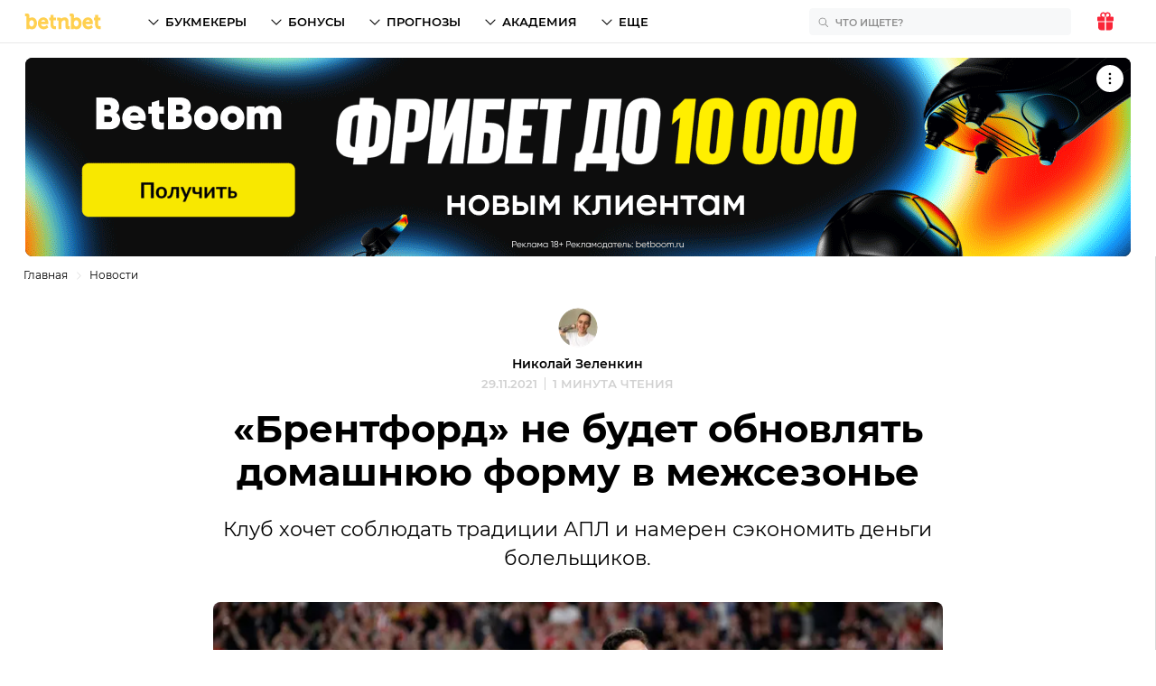

--- FILE ---
content_type: text/html; charset=utf-8
request_url: https://betnbet.ru/news/brentford-home-kit-2021-2023
body_size: 56937
content:

<!doctype html>
<html lang=ru>
<head>
  <meta charset="utf-8">
  
  <!-- Yandex.Metrika counter -->
<script type="text/javascript">
    (function(m,e,t,r,i,k,a){
        m[i]=m[i]||function(){(m[i].a=m[i].a||[]).push(arguments)};
        m[i].l=1*new Date();
        for (var j = 0; j < document.scripts.length; j++) {if (document.scripts[j].src === r) { return; }}
        k=e.createElement(t),a=e.getElementsByTagName(t)[0],k.async=1,k.src=r,a.parentNode.insertBefore(k,a)
    })(window, document,'script','https://mc.yandex.ru/metrika/tag.js', 'ym');

    ym(94236574, 'init', {clickmap:true, accurateTrackBounce:true, trackLinks:true});
</script>
<noscript><div><img src="https://mc.yandex.ru/watch/94236574" style="position:absolute; left:-9999px;" alt="" /></div></noscript>
<!-- /Yandex.Metrika counter -->
  <meta http-equiv="x-ua-compatible" content="ie=edge">
  <meta name="viewport" content="width=device-width, initial-scale=1">
  <title data-react-helmet="true">«Брентфорд» не поменяет форму на следующий сезон</title><meta data-react-helmet="true" name="description" content="Клуб оставит актуальным домашний комплект и на сезон-2022/23."/><meta data-react-helmet="true" property="og:url" content="https://betnbet.ru/news/brentford-home-kit-2021-2023"/><meta data-react-helmet="true" property="og:type" content="article"/><meta data-react-helmet="true" property="og:title" content="«Брентфорд» не будет обновлять домашнюю форму в межсезонье"/><meta data-react-helmet="true" property="og:description" content="Клуб оставит актуальным домашний комплект и на сезон-2022/23."/><meta data-react-helmet="true" property="og:image" content="https://cdn.betnbet.ru/w_1200-q_80/66cf56eebaed18920d0df8d7b41c3737.jpeg"/><meta data-react-helmet="true" property="og:image:alt" content="Брайан Мбеумо и Кристиан Нергор"/><meta data-react-helmet="true" property="og:site_name" content="betnbet"/><meta data-react-helmet="true" property="article:published_time" content="2021-11-29T20:13:50.777Z"/><meta data-react-helmet="true" name="twitter:card" content="summary_large_image"/><meta data-react-helmet="true" name="twitter:site" content="@betnbetru"/><meta data-react-helmet="true" name="twitter:title" content="«Брентфорд» не поменяет форму на следующий сезон"/><meta data-react-helmet="true" name="twitter:description" content="Клуб оставит актуальным домашний комплект и на сезон-2022/23."/><meta data-react-helmet="true" name="twitter:image" content="Брайан Мбеумо и Кристиан Нергор"/><link data-react-helmet="true" rel="alternate" href="https://betnbet.com.ua/news/brentford-home-kit-2021-2023" hrefLang="ru-UA"/><link data-react-helmet="true" rel="alternate" href="https://betnbet.by/news/brentford-home-kit-2021-2023" hrefLang="ru-BY"/><link data-react-helmet="true" rel="alternate" href="https://betnbet.ru/news/brentford-home-kit-2021-2023" hrefLang="ru-RU"/>
  <link rel="preload" href="/fonts/montserrat-400.woff2" as="font" type="font/woff2" crossorigin="anonymous">
  <link rel="preload" href="/fonts/montserrat-600.woff2" as="font" type="font/woff2" crossorigin="anonymous">
  <link rel="preload" href="/fonts/montserrat-700.woff2" as="font" type="font/woff2" crossorigin="anonymous">
  <link rel="canonical" href="https://betnbet.ru/news/brentford-home-kit-2021-2023" />
  <link rel="icon" href="/favicon.ico">
  <link rel="icon" href="/icon.svg" type="image/svg+xml">
  <link rel="apple-touch-icon" href="/apple.png">
  <link rel="manifest" href="/manifest.json" />
  <style id="jss-append">html {
  box-sizing: border-box;
  font-size: 18px;
  line-height: 1.6;
}
* {
  box-sizing: inherit;
}
*:before,
*:after {
  box-sizing: inherit;
}

body {
  margin: 0;
  font-family: "Montserrat", sans-serif, Arial;
}
a {
  text-decoration: none;
  color: inherit;
}
h1,
h2,
h3,
h4,
h5,
h6 {
  margin: 0;
  padding: 0;
}
@font-face {
  font-family: "Montserrat";
  src: local("Montserrat Bold"), local("Montserrat-Bold"),
    url(/fonts/montserrat-700.woff2) format("woff2");
  font-weight: 700;
  font-style: normal;
  font-display: block;
}
@font-face {
  font-family: "Montserrat";
  src: local("Montserrat Semi-Bold"), local("Montserrat-Semi-Bold"),
    url(/fonts/montserrat-600.woff2) format("woff2");
  font-weight: 600;
  font-style: normal;
  font-display: block;
}
@font-face {
  font-family: "Montserrat";
  src: local("Montserrat"), local("Montserrat-Regular"),
    url(/fonts/montserrat-400.woff2) format("woff2");
  font-weight: 400;
  font-style: normal;
  font-display: block;
}
:root {
  --header-height: 48px;

  --primary-1: #ffd050;
  --primary-2: #fee8ad;
  --primary-3: #fff6de;

  --secondary-1: #305dfc;
  --secondary-2: #99aefa;
  --secondary-3: #eaeffe;

  --dark-1: #000;
  --dark-2: #8d8d8d;
  --dark-3: #d1d1d1;
  --dark-4: #e6e6e6;
  --dark-5: #616161;

  --light-1: #ffffff;
  --light-2: #f7f8f9;

  --success-1: #3eb25b;
  --success-2: #a0d7af;
  --success-3: #d8efdf;

  --warning-1: #ffc042;
  --warning-2: #fee1a6;
  --warning-3: #fff2db;

  --danger-1: #fa2538;
  --danger-2: #fb979e;
  --danger-3: #fdd4d7;

  --blue: #005aff;
  --yellow-main: #f0bc2b;
  --yellow-hover: #f2c649;
  --grey-super-light: #e8e8e8;
  --green-rating: #23a961;
  --grey-dark: #767676;
  --grey-ultra-light: #f5f5f5;
  --grey-white: #fafafa;
  --grey: #d9d9d9;
  --black-light: #3d3d3d;
  --grey-light: #cfcfcf;
  --violet: #b133ff;
  --light-blue: #d4fffc;

  --spacing: 12px;

  --container-padding: 12px;
  --container-padding-smu: 26px;

  --bk-widget-height: 68px;
}

.h1 {
  font-family: "Montserrat", "Arial", sans-serif;
  font-size: 28px;
  line-height: 32px;
  font-weight: 700;

  @media (--smu) {
    font-size: 42px;
    line-height: 48px;
  }
}

.h1_article {
  font-family: "Montserrat", "Arial", sans-serif;
  font-size: 24px;
  line-height: 30px;
  font-weight: 700;

  @media (--smu) {
    font-size: 42px;
    line-height: 48px;
  }
}

.h2 {
  font-family: "Montserrat", "Arial", sans-serif;
  font-size: 24px;
  line-height: 30px;
  font-weight: 700;

  @media (--smu) {
    font-size: 32px;
    line-height: 38px;
  }
}

.h3 {
  font-family: "Montserrat", "Arial", sans-serif;
  font-size: 20px;
  line-height: 26px;
  font-weight: 700;

  @media (--smu) {
    font-size: 24px;
    line-height: 30px;
  }
}

.h4 {
  font-family: "Montserrat", "Arial", sans-serif;
  font-size: 17px;
  line-height: 23px;
  font-weight: 700;
  @media (--smu) {
    font-size: 18px;
    line-height: 24px;
  }
}

.h5 {
  font-family: "Montserrat", "Arial", sans-serif;
  font-size: 14px;
  line-height: 20px;
  font-weight: 600;
}

.h6 {
  font-family: "Montserrat", "Arial", sans-serif;
  font-size: 12px;
  line-height: 16px;
  font-weight: 600;
}

.lead {
  font-family: "Montserrat", "Arial", sans-serif;
  font-size: 18px;
  line-height: 27px;
  @media (--smu) {
    font-size: 22px;
    line-height: 32px;
  }
}

.list {
  font-family: "Montserrat", "Arial", sans-serif;
  font-size: 16px;
  line-height: 25px;
  @media (--smu) {
    font-size: 18px;
    line-height: 27px;
  }
}

.p1 {
  font-family: "Montserrat", "Arial", sans-serif;
  font-size: 18px;
  line-height: 27px;
  @media (--smu) {
    font-size: 20px;
    line-height: 30px;
  }
}

.p2 {
  font-family: "Montserrat", "Arial", sans-serif;
  font-size: 16px;
  line-height: 25px;

  @media (--smu) {
    font-size: 18px;
    line-height: 27px;
  }
}

.p3 {
  font-family: "Montserrat", "Arial", sans-serif;
  font-size: 14px;
  line-height: 21px;
}

.p4 {
  font-family: "Montserrat", "Arial", sans-serif;
  font-size: 12px;
  line-height: 17px;
}

.btsSmall {
  font-family: "Montserrat", "Arial", sans-serif;
  font-size: 10px;
  line-height: 18px;
  font-weight: 600;
  text-transform: uppercase;
}

.btsMediun {
  font-family: "Montserrat", "Arial", sans-serif;
  font-size: 13px;
  line-height: 20px;
  font-weight: 600;
  text-transform: uppercase;
}

.btsLarge {
  font-family: "Montserrat", "Arial", sans-serif;
  font-size: 16px;
  line-height: 20px;
  font-weight: 600;
  text-transform: uppercase;
}

.body1 {
  font-family: "Montserrat", "Arial", sans-serif;
  font-size: 18px;
  line-height: 27px;
  font-weight: 400;
}

.body2 {
  font-family: "Montserrat", "Arial", sans-serif;
  font-size: 16px;
  line-height: 24px;
  font-weight: 400;
}

.subtitle1 {
  font-family: "Montserrat", "Arial", sans-serif;
  font-size: 14px;
  line-height: 18px;
  font-weight: 400;
}

.subtitle2 {
  font-family: "Montserrat", "Arial", sans-serif;
  font-size: 12px;
  line-height: 14px;
  font-weight: 400;
}
</style>
  <style id="jss">.MuiContainer-root {
  width: 100%;
  display: block;
  max-width: 1280px !important;
  box-sizing: border-box;
  margin-left: auto;
  margin-right: auto;
  padding-left: 12px;
  padding-right: 12px;
}
@media (min-width:768px) {
  .MuiContainer-root {
    padding-left: 36px;
    padding-right: 36px;
  }
}
@media (min-width: 768px) {
  .MuiContainer-root {
    padding-left: 26px;
    padding-right: 26px;
  }
}
  .MuiContainer-disableGutters {
    padding-left: 0;
    padding-right: 0;
  }
@media (min-width:360px) {
  .MuiContainer-fixed {
    max-width: 360px;
  }
}
@media (min-width:768px) {
  .MuiContainer-fixed {
    max-width: 768px;
  }
}
@media (min-width:1280px) {
  .MuiContainer-fixed {
    max-width: 1280px;
  }
}
@media (min-width:1920px) {
  .MuiContainer-fixed {
    max-width: 1920px;
  }
}
@media (min-width:2560px) {
  .MuiContainer-fixed {
    max-width: 2560px;
  }
}
@media (min-width:360px) {
  .MuiContainer-maxWidthXs {
    max-width: 444px;
  }
}
@media (min-width:768px) {
  .MuiContainer-maxWidthSm {
    max-width: 768px;
  }
}
@media (min-width:1280px) {
  .MuiContainer-maxWidthMd {
    max-width: 1280px;
  }
}
@media (min-width:1920px) {
  .MuiContainer-maxWidthLg {
    max-width: 1920px;
  }
}
@media (min-width:2560px) {
  .MuiContainer-maxWidthXl {
    max-width: 2560px;
  }
}
  .jss20 {
    width: fit-content;
    height: fit-content;
    outline: none;
    position: relative;
    background: #fff;
    border-radius: 8px;
    text-transform: uppercase;
  }
  .jss21 {
    width: 100%;
    border: none;
    cursor: pointer;
    height: 40px;
    outline: none;
    padding: 0 40px 0 10px;
    position: relative;
    background: transparent;
    transition: .2s;
    border-radius: 8px;
  }
  .jss21:hover {
    box-shadow: 0 0 0 1px #FFD050;
  }
  .jss21:focus {
    box-shadow: 0 0 0 1px #FFD050;
  }
  .jss22 {
    padding: 0 40px;
  }
  .jss23 {
    top: 50%;
    left: 10px;
    width: 20px;
    height: 20px;
    z-index: 0;
    position: absolute;
    transform: translateY(-50%);
  }
  .jss24 {
    fill: #D1D1D1;
  }
  .jss25 {
    opacity: 0.2;
  }
  .jss26 {
    animation-name: jss40;
  }
  .jss27 {
    animation-name: jss41;
  }
  .jss28 {
    animation-name: jss38;
  }
  .jss29 {
    animation-name: jss39;
  }
  .jss30 {
    animation-direction: alternate;
    animation-fill-mode: forwards;
    animation-iteration-count: 1;
    animation-timing-function: cubic-bezier(0.6, 0, 0.4, 0.9);;
  }
  .jss31 {
    top: 50%;
    right: 10px;
    z-index: 0;
    position: absolute;
    transform: rotate(90deg) rotateY(0deg) translateX(-50%);
    transition: .1s;
  }
  .jss32 {
    top: 50%;
    transform: rotate(90deg) rotateY(180deg) translateX(50%);
  }
  .jss33 {
    left: 0;
    right: 0;
    border: 1px solid #F7F8F9;
    opacity: 0;
    z-index: 3;
    position: absolute;
    background: #fff;
    box-shadow: 0px 4px 14px rgba(0, 0, 0, 0.1);
    box-sizing: content-box;
    max-height: 240px;
    overflow-x: hidden;
    overflow-y: auto;
    transition: .2s;
    border-radius: 8px;
  }
  .jss34 {
    cursor: pointer;
    height: 40px;
    display: flex;
    padding: 0 14px;
    align-items: center;
  }
  .jss34:hover {
    background: #FEE8AD;
  }
  .jss34:hover .jss35 {
    fill: #000;
  }
  .jss34:hover .jss36 {
    opacity: 1;
  }
  .jss34:hover .jss37 {
    color: #000;
  }
  .jss35 {
    fill: #D1D1D1;
    margin-right: 10px;
  }
  .jss36 {
    opacity: 0.2;
    margin-right: 10px;
  }
  .jss37 {
    color: #D1D1D1;
    margin-left: 4px;
  }
@keyframes jss38 {
  0% {
    bottom: 100%;
    opacity: 0;
    visibility: hidden;
  }
  100% {
    bottom: calc(100% + 8px);
    opacity: 1;
    visibility: visible;
  }
}
@keyframes jss39 {
  0% {
    bottom: calc(100% + 8px);
    opacity: 1;
    visibility: visible;
  }
  100% {
    bottom: 100%;
    opacity: 0;
    visibility: hidden;
  }
}
@keyframes jss40 {
  0% {
    top: calc(100%);
    opacity: 0;
    visibility: hidden;
  }
  100% {
    top: calc(100% + 8px);
    opacity: 1;
    visibility: visible;
  }
}
@keyframes jss41 {
  0% {
    top: calc(100% + 8px);
    opacity: 1;
    visibility: visible;
  }
  100% {
    top: calc(100%);
    opacity: 0;
    visibility: hidden;
  }
}
  .jss1 {
    visibility: hidden;
  }
@media (max-width:600px) {
  .jss1 {
    top: 0;
    left: 0;
    right: 0;
    bottom: 0;
    display: block;
    z-index: 9;
    position: fixed;
  }
}
  .jss2 {
    visibility: hidden;
  }
@media (max-width:600px) {
  .jss2 {
    height: 100%;
    opacity: 0.5;
    background: #000;
    margin-top: 48px;
  }
}
  .jss3 {
    visibility: visible;
  }
  .jss4 {
    top: 0;
    right: 0;
    width: 100%;
    height: 48px;
    display: flex;
    position: absolute;
    background: #fff;
    align-items: center;
    justify-content: flex-end;
  }
@media (min-width:600px) {
  .jss4 {
    display: none;
  }
}
  .jss5 {
    margin-right: 12px;
  }
  .jss6 {
    margin: 0;
    display: grid;
    overflow: hidden;
    box-shadow: 0px 4px 8px rgba(0, 0, 0, 0.06);
    list-style: none;
    max-height: calc(100vh - 48px);
    padding-left: 0;
    grid-template-rows: auto 1fr;
  }
@media (min-width:600px) {
  .jss6 {
    max-height: initial;
    min-height: initial;
    border-radius: 8px;
  }
}
@media (min-width:768px) {
  .jss7 {
    box-shadow: 0px 4px 8px rgba(0, 0, 0, 0.06);
  }
}
  .jss7:before {
    background: #FFF1F1 !important;
  }
  .jss8 {
    overflow-x: hidden;
    overflow-y: auto;
    scrollbar-color: #E6E6E6 #fff;
    scrollbar-width: thin;
  }
  .jss8::-webkit-scrollbar {
    width: 6px;
  }
  .jss8::-webkit-scrollbar-track {
    background: #fff;
    border-radius: 6px;
  }
  .jss8::-webkit-scrollbar-thumb {
    width: 4px;
    border-radius: 4px;
    background-color: #E6E6E6;
  }
@media (min-width:768px) {
  .jss8 {
    max-height: 616px;
    min-height: auto;
    border-radius: 8px;
  }
  .jss8 > div:last-child {
    padding-bottom: 20px;
  }
}
  .jss9 {
    color: #8D8D8D;
    display: flex;
    padding: 18px 16px;
    background: #fff;
    align-items: center;
    justify-content: space-between;
  }
@media (min-width:768px) {
  .jss9 {
    padding: 16px;
  }
  .jss9:hover svg {
    fill: #FFD050;
  }
}
  .jss10 {
    fill: #D1D1D1;
    width: 24px;
    height: 24px;
  }
@media (min-width:768px) {
  .jss10 {
    width: 20px;
    height: 20px;
  }
}
  .jss11 {
    display: grid;
    padding: 16px;
    background: #FFF1F1;
    align-items: center;
    grid-template-areas: 
        "logo button"
        "text button"
        ;
    grid-template-columns: 1fr 111px;
  }
@media (min-width:768px) {
  .jss11 {
    grid-gap: 10px;
    grid-template-areas: 
          "logo text button"
          ;
    grid-template-columns: 93px 1fr 111px;
  }
}
  .jss12 {
    width: 93px;
    grid-area: logo;
  }
  .jss13 {
    font-size: 12px;
    grid-area: text;
    font-family: Montserrat;
    font-weight: 600;
    line-height: 16px;
  }
@media (min-width:768px) {
  .jss13 {
    font-size: 14px;
    line-height: 20px;
  }
}
  .jss14 {
    height: 40px;
    display: flex;
    padding: 0 16px;
    font-size: 13px;
    grid-area: button;
    transition: 150ms;
    align-items: center;
    font-family: Montserrat;
    font-weight: 600;
    line-height: 20px;
    border-radius: 8px;
    text-transform: uppercase;
    background-color: #FFD050;
  }
  .jss14:hover {
    background: #FEE8AD;
  }
  .jss15 {
    width: 100%;
    border: solid #E6E6E6;
    display: flex;
    padding: 10px 0;
    align-items: center;
    border-width: 1px 0;
    margin-bottom: 48px;
    justify-content: space-between;
  }
@media (min-width:768px) {
  .jss15 {
    padding: 6px 0;
    margin-bottom: 56px;
    justify-content: center;
  }
}
  .jss16 {
    display: flex;
    align-items: center;
  }
  .jss17 {
    color: #8D8D8D;
    margin-right: 8px;
  }
@media (min-width:768px) {
  .jss17 {
    margin-right: 16px;
  }
}
  .jss18 {
    width: 30px;
    height: 24px;
    display: flex;
    transition: .3s;
  }
  .jss18 + .jss18 {
    margin-left: 9px;
  }
  .jss18:nth-child(odd):hover {
    transform: rotate(15deg);
  }
  .jss18:nth-child(even):hover {
    transform: rotate(-15deg);
  }
@media (min-width:768px) {
  .jss18 {
    width: 40px;
    height: 40px;
  }
  .jss18 + .jss18 {
    margin-left: 0;
  }
}
  .jss19 {
    width: 24px;
    height: 24px;
    margin: auto;
  }</style>
  <style>::selection{background:var(--primary-1);color:#000}.Layout_MuiSkeleton-root{background-color:rgba(2,1,1,.12)}.Layout_wrapper{min-height:100vh}.Layout_main{width:100%;max-width:100%}.Layout_pageWrapper{min-height:calc(100vh - var(--header-height));border-right:1px solid #d9d9d9;flex-direction:column;display:flex;position:relative}.Layout_inner{z-index:50;width:100%;max-width:100%;margin:0 auto}.Layout_grey{background:var(--light-2)}.Layout_headerOffset{height:var(--header-height);margin-top:calc(-1*var(--header-height))}.CountryTip_link{display:flex;padding:8px;justify-content:center;background-color:#fff6de}.CountryTip_link:hover{background-color:#fee8ad}.CountryTip_flag{font-size:24px;min-width:27px;align-self:center;line-height:10px}.CountryTip_text{margin-left:10px}.CountryTip_go{color:#305dfc!important;font-weight:inherit}.Header_appBar{top:0;height:48px;z-index:1201;position:sticky;background:#fff;border-bottom:1px solid #e8e8e8;-webkit-backdrop-filter:blur(8px)}.Header_toolbarInner{width:100%;height:100%;margin:0 auto;display:grid;max-width:1280px!important;align-items:center;padding-left:12px;padding-right:12px;grid-template-columns:1fr 1fr}@media (min-width:768px){.Header_toolbarInner{padding-left:26px;padding-right:26px}}@media (min-width:960px){.Header_toolbarInner{grid-template-columns:135px 1fr auto}}.Header_left{width:fit-content;height:100%;display:flex;align-items:center}@media (min-width:960px){.Header_left:hover .Header_logo{fill:#fee8ad}}.Header_center{height:100%;z-index:1}.Header_right{height:100%;display:flex;align-items:center;justify-self:flex-end}.Header_logo{fill:#ffd050;width:84px;height:17px;position:relative}@media (min-width:960px){.Header_logo{width:88px;height:18px}}.Header_flex{display:flex;justify-content:space-between}.Header_loginBtn{display:none!important}@media (min-width:960px){.Header_loginBtn{height:100%;display:flex!important;padding:0;transition:.2s}.Header_loginBtn:hover{color:#ffd050}.Header_loginBtn>svg{transition:.2s;margin-right:4px}.Header_loginBtn:hover>svg{fill:#ffd050}}.Header_burger{cursor:pointer;padding:12px 0 12px 7px;box-sizing:content-box;-webkit-tap-highlight-color:transparent}@media (min-width:960px){.Header_burger{display:none}}.Header_notificationContainer{cursor:pointer;height:100%;position:relative}@media (min-width:600px){.Header_notificationContainer:hover .Header_popup{top:calc(100% + 13px);opacity:1;visibility:visible}}.Header_iconContainer{width:100%;height:100%;display:flex;padding:0 16px 0 2px;position:relative;align-items:center;justify-content:space-between}.Header_alert:hover,.Header_iconContainer:hover .Header_alert{fill:#ffd050}.Header_gift:hover,.Header_iconContainer:hover .Header_gift{fill:#fb979e}@media (min-width:600px){.Header_iconContainer{margin:0 6px 0-6px;padding:0 12px}}.Header_alert{fill:#d1d1d1}.Header_gift{fill:#fa2538}.Header_notificationIcon{height:100%;transition:.2s}@media (min-width:600px){.Header_notificationIcon{width:24px}}.Header_badge{top:8px;left:14px;color:#fff;width:17px;border:1px solid #fff;height:17px;display:flex;position:absolute;background:#fa2538;align-items:center;line-height:1px!important;border-radius:50%;justify-content:center}@media (min-width:600px){.Header_badge{left:22px}}.Header_popup{top:47px;left:0;right:0;width:100%;cursor:auto;opacity:0;z-index:9;position:fixed;background:#fff;border-top:1px solid #e6e6e6;transition:250ms;visibility:hidden}@media (min-width:600px){.Header_popup{top:calc(100% + 1px);left:initial;right:12px;width:394px;position:absolute;border-radius:8px}.Header_popup:before{top:-6px;right:18px;width:12px;border:1px solid #e6e6e6;height:12px;content:"";z-index:-1;position:absolute;transform:rotate(45deg);background:#fff}.Header_popup:after{left:40px;width:350px;bottom:calc(100% - 5px);height:29px;content:"";z-index:5;position:absolute}}@media (min-width:0px) and (max-width:599.95px){.Header_visible{opacity:1;visibility:visible}}.HeaderNav_root{height:100%;transition:.2s;list-style-type:none}@media (min-width:960px){.HeaderNav_root{display:flex;transform:translateX(0)!important;align-items:center}}.HeaderNav_ul{margin:0;list-style:none;padding-left:0}@media (min-width:960px){.HeaderNav_ul{height:100%;display:flex;align-items:center}}.HeaderNav_drawer{height:100%}@media (min-width:960px){.HeaderNav_drawer{display:contents}}@media (min-width:0px) and (max-width:959.95px){.HeaderNav_menu{top:0;right:calc(0px - 296px);width:296px;bottom:0;z-index:13;position:fixed;transform:translateX(0);background:#fff;min-height:100vh;overflow-x:hidden;overflow-y:auto;transition:.3s}.HeaderNav_menuOpen{transform:translateX(-296px)}}.HeaderNav_overlay{display:none}@media (min-width:0px) and (max-width:959.95px){.HeaderNav_overlay{top:0;left:0;right:0;bottom:0;display:block;z-index:12;position:fixed;background:rgba(0,0,0,.5);min-height:100vh;transition:.2s}}.HeaderNav_header{height:48px;position:relative;border-bottom:1px solid #e8e8e8}.HeaderNav_header:before{top:12px;left:16px;position:absolute;font-size:17px;font-family:Montserrat;font-weight:700;line-height:23px}.HeaderNav_header:after{top:11px;right:19px;content:url([data-uri]);position:absolute}@media (min-width:960px){.HeaderNav_header{display:none}}@media (min-width:768px){.HeaderNav_header:before{font-size:18px;line-height:24px}}.HeaderNav_header_es:before{content:"Menú"}.HeaderNav_header_ru:before{content:"Меню"}@media (min-width:960px){.HeaderNav_firstLvlHide{display:none!important}}.HeaderNav_more{display:none!important}@media (min-width:960px){.HeaderNav_more{display:flex!important}}.HeaderNav_login{color:#767676;display:flex!important}@media (min-width:960px){.HeaderNav_login{display:none!important}}.HeaderNav_user{display:grid!important;padding:10px;grid-gap:8px;background:#f7f8f9;align-items:center;border-radius:8px;grid-template-columns:30px 1fr}.HeaderNav_avatar{width:30px;height:30px}.HeaderNav_footer{margin:16px;display:grid;grid-gap:10px;align-items:center;border-radius:8px;grid-template-columns:1fr 20px}@media (min-width:960px){.HeaderNav_footer{display:none}}.HeaderNav_footer_login{width:261px;padding:10px;background:#f7f8f9!important;justify-content:flex-start!important}.HeaderNav_footer_login>svg{margin-right:4px}.HeaderNav_arrow_icon{fill:#d1d1d1;left:-38px;width:20px;position:relative}.NavItem1Lvl_root{position:relative;font-size:16px;line-height:20px}@media (min-width:960px){.NavItem1Lvl_root{cursor:pointer;height:100%;display:flex;align-items:center;margin-right:24px;border-bottom:none}.NavItem1Lvl_root:hover{cursor:pointer}.NavItem1Lvl_root:hover .NavItem1Lvl_secondLvlContainer{top:calc(100% + 13px);opacity:1;visibility:visible}.NavItem1Lvl_root:hover .NavItem1Lvl_firstLvl{color:#ffd050}.NavItem1Lvl_root:hover .NavItem1Lvl_firstLvlHasChildren:before{transform:rotate(-90deg);background-color:#ffd050}}@media (min-width:0px) and (max-width:959.95px){.NavItem1Lvl_rootHasChildren:before{top:0;left:-16px;right:0;height:40px;content:"";z-index:2;position:absolute}.NavItem1Lvl_menuEl{width:100%;height:40px;display:flex;padding:0 17px;align-items:center;border-bottom:1px solid #e8e8e8}}.NavItem1Lvl_firstLvl{width:100%;display:flex;position:relative;font-size:13px;transition:.1s;align-items:center;font-family:Montserrat;font-weight:600;line-height:20px;text-transform:uppercase;justify-content:space-between}@media (min-width:960px){.NavItem1Lvl_firstLvl{left:0;height:100%;padding-left:0;flex-direction:row-reverse;justify-content:space-between}}.NavItem1Lvl_firstLvlHasChildren:before{order:1;width:18px;height:18px;content:"";mask-image:url(/img/arrow.svg);transition:.2s;background-color:#d1d1d1;-webkit-mask-image:url(/img/arrow.svg)}@media (min-width:960px){.NavItem1Lvl_firstLvlHasChildren:before{transform:rotate(90deg);margin-right:4px;background-color:#000}}.NavItem1Lvl_secondLvlContainer{top:0;left:100%;width:296px;height:100%;z-index:1;overflow:hidden;position:fixed;background:#fff;transition:250ms}@media (min-width:960px){.NavItem1Lvl_secondLvlContainer{top:calc(100% + 5px);left:-12px;width:250px;border:1px solid #e6e6e6;cursor:auto;height:auto;opacity:0;padding:6px 0;overflow:initial;position:absolute;box-shadow:0 4px 8px rgba(0,0,0,.06);visibility:hidden;border-radius:8px}.NavItem1Lvl_secondLvlContainer:before{top:-6px;left:14px;width:12px;border:solid #e6e6e6;height:12px;content:"";position:absolute;transform:rotate(-45deg);background:#fff;border-width:1px 1px 0 0;border-radius:0 2px 0 0}.NavItem1Lvl_secondLvlContainer:after{left:-12px;width:150px;bottom:100%;height:18px;content:"";z-index:5;position:absolute}}.NavItem1Lvl_secondLvl{list-style:none;padding-left:0}@media (min-width:960px){.NavItem1Lvl_secondLvlLi:first-child{display:none}.NavItem1Lvl_secondLvlLi:last-child{margin-bottom:0}}.NavItem1Lvl_secondLvlItem{display:flex;font-size:13px;align-items:center;font-family:Montserrat;font-weight:600;line-height:20px;text-transform:uppercase}@media (min-width:960px){.NavItem1Lvl_secondLvlItem{padding:10px 16px;margin-bottom:0}.NavItem1Lvl_secondLvlItem:hover{position:relative;background:#fee8ad}.NavItem1Lvl_secondLvlItem:hover:after,.NavItem1Lvl_secondLvlItem:hover:before{top:0;width:1px;bottom:0;content:"";position:absolute;background:#fee8ad}.NavItem1Lvl_secondLvlItem:hover:before{left:-1px}.NavItem1Lvl_secondLvlItem:hover:after{right:-1px}}.NavItem1Lvl_back{height:48px;position:relative;border-bottom:1px solid #e8e8e8}.NavItem1Lvl_back:before{top:13px;left:43px;position:absolute;font-size:17px;font-family:Montserrat;font-weight:700;line-height:23px}.NavItem1Lvl_back:after{top:14px;left:16px;content:url([data-uri]);position:absolute}@media (min-width:960px){.NavItem1Lvl_back{display:none}}@media (min-width:768px){.NavItem1Lvl_back:before{font-size:18px;line-height:24px}}.NavItem1Lvl_back_es:before{content:"Atrás"}.NavItem1Lvl_back_ru:before{content:"Назад"}.HeaderData_bkUl{margin:16px 0 8px;display:grid;padding:0;grid-gap:8px;list-style:none}.HeaderData_bkLi{height:44px;margin:0 16px;background:#f7f8f9;transition:.1s;border-radius:8px}.HeaderData_bkLi:hover{background:#eaeffe}.HeaderData_bkA{height:100%;display:flex;padding:0 12px;align-items:center;justify-content:space-between}.HeaderData_bkLogo{width:auto;height:28px}.HeaderData_bkN{color:#8d8d8d;display:flex;align-items:center}.HeaderData_bkN:before{content:url([data-uri]);display:flex;margin-right:4px}.HeaderData_academyUl{padding:0;list-style:none;border-radius:8px}.HeaderData_academyLiTest{margin:16px;display:grid;padding:16px;background:#f7f8f9;grid-template-columns:1fr auto}.HeaderData_academyLiTestEmoji{font-size:30px;align-self:center;line-height:38px;margin-left:5px}.HeaderData_academyTestButton{margin-top:16px;grid-column:1/3}.HeaderData_bonusLink{margin:16px 16px 8px;display:grid;padding:16px;overflow:hidden;background:#f7f8f9;border-radius:8px;grid-template-areas:"img img""title icon";grid-template-columns:1fr auto}.HeaderData_bonusLink:hover .HeaderData_bonusImg{transform:scale(1.1)}.HeaderData_blogLink:hover .HeaderData_blogTitle,.HeaderData_blogLinkNoImg:hover .HeaderData_blogTitle,.HeaderData_bonusLink:hover .HeaderData_bonusTitle,.HeaderData_tipsLink:hover .HeaderData_tipsTitle{color:#ffd050}.HeaderData_bonusImg{top:0;left:0;width:100%;height:100%;display:flex;position:absolute;object-fit:cover;transition:.2s}.HeaderData_bonusTitle{grid-area:title}.HeaderData_bonusIcon{fill:#fa2538;padding:5px;grid-area:icon;background:#fdd4d7;margin-left:4px;border-radius:50%}.HeaderData_bonusImgProportion{margin:-16px -16px 16px;overflow:hidden;position:relative;grid-area:img;padding-top:73%}.HeaderData_blogLink{display:grid;padding:16px;grid-gap:8px;align-items:center;grid-template-columns:1fr 63px}.HeaderData_blogLinkNoImg{display:grid;padding:16px;align-items:center;grid-template-columns:1fr}.HeaderData_blogTitle{transition:.1s}.HeaderData_blogLi{border:solid #e6e6e6;border-width:0 0 1px}@media (min-width:600px){.HeaderData_blogLi{margin-top:16px;border-width:1px 0}.HeaderData_blogLi+.HeaderData_blogLi{margin-top:-1px}}.HeaderData_blogImg{width:63px;height:40px;object-fit:cover;border-radius:4px}.HeaderData_tipsUl{padding:0;list-style:none}.HeaderData_tipsLi{margin:16px}.HeaderData_tipsLink{display:flex;padding:8px 12px;background:#f7f8f9;align-items:center;border-radius:8px}.HeaderData_tipsTitle{font-size:14px;transition:.1s;font-family:Montserrat;font-weight:600;line-height:20px}@media (min-width:600px){.HeaderData_tipsTitle{font-size:12px;font-family:Montserrat;font-weight:600;line-height:16px}}.HeaderData_tipsLogo{width:24px;height:24px;object-fit:contain;margin-left:8px}@keyframes Common_keyframes-loader{0%{transform:rotate(0)}to{transform:rotate(360deg)}}.Common_h1{font-size:28px;font-family:Montserrat;font-weight:700;line-height:32px}@media (min-width:768px){.Common_h1{font-size:42px;line-height:48px}}.Common_h1_article{font-size:24px;font-family:Montserrat;font-weight:700;line-height:30px}@media (min-width:768px){.Common_h1_article{font-size:42px;line-height:48px}}.Common_h2{font-size:24px;font-family:Montserrat;font-weight:700;line-height:30px}@media (min-width:768px){.Common_h2{font-size:32px;line-height:38px}}.Common_h3{font-size:20px;font-family:Montserrat;font-weight:700;line-height:26px}@media (min-width:768px){.Common_h3{font-size:24px;line-height:30px}}.Common_h4{font-size:17px;font-family:Montserrat;font-weight:700;line-height:23px}@media (min-width:768px){.Common_h4{font-size:18px;line-height:24px}}.Common_h5,.Common_h6{font-size:14px;font-family:Montserrat;font-weight:600;line-height:20px}.Common_h6{font-size:12px;line-height:16px}.Common_lead{font-size:18px;font-family:Montserrat;line-height:27px}@media (min-width:768px){.Common_lead{font-size:22px;line-height:32px}}.Common_list{font-size:16px;font-family:Montserrat;line-height:25px}@media (min-width:768px){.Common_list{font-size:18px;line-height:27px}}.Common_p1{font-size:18px;font-family:Montserrat;line-height:27px}@media (min-width:768px){.Common_p1{font-size:20px;line-height:30px}}.Common_p2{font-size:16px;font-family:Montserrat;line-height:25px}@media (min-width:768px){.Common_p2{font-size:18px;line-height:27px}}.Common_p3{font-size:14px;font-family:Montserrat;line-height:21px}@media (min-width:768px){.Common_p3{font-size:14px;line-height:21px}}.Common_p4{font-size:12px;font-family:Montserrat;line-height:17px}@media (min-width:768px){.Common_p4{font-size:12px;line-height:17px}}.Common_btsLarge,.Common_btsMediun,.Common_btsSmall{font-size:10px;font-family:Montserrat;font-weight:600;line-height:18px;text-transform:uppercase}.Common_btsLarge,.Common_btsMediun{font-size:13px;line-height:20px}.Common_btsLarge{font-size:16px}.Common_body1,.Common_body2{font-size:18px;font-weight:400;line-height:27px}.Common_body2{font-size:16px;line-height:24px}.Common_subtitle2{font-size:12px;font-weight:400;line-height:14px}.Common_subtitle1{font-size:14px;font-weight:400;line-height:18px}.Common_maxLines{display:-webkit-box;overflow:hidden;-webkit-box-orient:vertical}.Common_loader{animation:Common_keyframes-loader 1.4s infinite linear}.Common_align_left{text-align:left}.Common_align_center{text-align:center}.Common_align_right{text-align:right}.Common_scrollBar{scrollbar-color:#e6e6e6 #fff;scrollbar-width:thin}.Common_scrollBar::-webkit-scrollbar{width:6px}.Common_scrollBar::-webkit-scrollbar-track{background:#fff;border-radius:6px}.Common_scrollBar::-webkit-scrollbar-thumb{width:4px;border-radius:4px;background-color:#e6e6e6}.SearchBar_root{height:100%;display:flex;position:relative;align-items:center}@media (min-width:1280px){.SearchBar_root{margin-right:20px}}@media (max-width:1279.95px){.SearchBar_openMob{top:0;left:0;right:0;bottom:0;z-index:2;position:absolute;background:#fff}}.SearchBar_inputRoot{width:100%;height:48px;display:flex;z-index:3;background:#fff;align-items:center;border-bottom:1px solid #e8e8e8}@media (min-width:1280px){.SearchBar_inputRoot{height:30px;border-bottom:unset}}.SearchBar_input{width:0;border:0;height:45px;display:inline-block;padding:0;font-size:18px;background:#fff;box-sizing:content-box;transition:.2s;font-family:Montserrat;line-height:1px;white-space:normal;vertical-align:middle;-moz-box-sizing:content-box;-webkit-appearance:textfield;-webkit-box-sizing:content-box}.SearchBar_input ::-webkit-search-results-button,.SearchBar_input ::-webkit-search-results-decoration,.SearchBar_input::-webkit-search-decoration{display:none}.SearchBar_input::-webkit-input-placeholder{padding-top:2px}.SearchBar_input::-webkit-search-cancel-button{right:8px;width:20px;cursor:pointer;height:20px;position:relative;transition:.2s;background-size:contain;background-image:url("data:image/svg+xml,%3Csvg width='16' height='16' fill='none' xmlns='http://www.w3.org/2000/svg'%3E%3Cpath d='M8 1.334a6.667 6.667 0 110 13.333A6.667 6.667 0 018 1.334zm2.354 4.313l-.056-.048a.5.5 0 00-.588-.005l-.063.053-1.646 1.646-1.647-1.646-.056-.048a.5.5 0 00-.588-.005l-.063.053-.048.056a.5.5 0 00-.005.589l.053.062 1.646 1.647-1.646 1.646-.048.056a.5.5 0 00-.005.589l.053.062.056.049a.5.5 0 00.589.004l.062-.053 1.647-1.646 1.646 1.646.056.049a.5.5 0 00.589.004l.062-.053.049-.056a.5.5 0 00.004-.588l-.053-.063-1.646-1.646 1.646-1.647.049-.056a.5.5 0 00.004-.588l-.053-.063-.056-.048.056.048z' fill='%23D1D1D1'/%3E%3C/svg%3E");-webkit-appearance:none}.SearchBar_input:focus{outline:0}.SearchBar_input::placeholder{color:#8d8d8d;font-size:13px;font-weight:600;text-transform:uppercase}@media (min-width:1280px){.SearchBar_input{color:#000;width:252px;border:1px solid #f7f8f9;height:28px;padding:0 8px 0 28px;font-size:14px;background:#f7f8f9;border-radius:4px;background-image:url([data-uri]);background-repeat:no-repeat;background-position:8px 8px}.SearchBar_input:hover{border:1px solid #ffd050}.SearchBar_input:focus{border:1px solid #ffd050}.SearchBar_input::placeholder{color:#8d8d8d;font-size:11px}.SearchBar_input::-webkit-search-cancel-button{right:0;width:16px;height:16px}}.SearchBar_input::-webkit-search-cancel-button:hover{background-image:url("data:image/svg+xml,%3Csvg width='16' height='16' fill='none' xmlns='http://www.w3.org/2000/svg'%3E%3Cpath d='M8 1.334a6.667 6.667 0 110 13.333A6.667 6.667 0 018 1.334zm2.354 4.313l-.056-.048a.5.5 0 00-.588-.005l-.063.053-1.646 1.646-1.647-1.646-.056-.048a.5.5 0 00-.588-.005l-.063.053-.048.056a.5.5 0 00-.005.589l.053.062 1.646 1.647-1.646 1.646-.048.056a.5.5 0 00-.005.589l.053.062.056.049a.5.5 0 00.589.004l.062-.053 1.647-1.646 1.646 1.646.056.049a.5.5 0 00.589.004l.062-.053.049-.056a.5.5 0 00.004-.588l-.053-.063-1.646-1.646 1.646-1.647.049-.056a.5.5 0 00.004-.588l-.053-.063-.056-.048.056.048z' fill='%238D8D8D'/%3E%3C/svg%3E")}@media (max-width:1279.95px){.SearchBar_inputOpenMobile{width:100%}}.SearchBar_inputNav{height:100%;display:flex;padding:0 18px;align-items:center}@media (min-width:1280px){.SearchBar_inputNav{display:none}}.MainWidget_container{margin:0 auto;position:relative;max-width:calc(1280px - 28px - 28px)}@media (min-width:600px){.MainWidget_container{margin:16px 26px 0}}@media (min-width:960px){.MainWidget_container{margin:16px auto 0}}.MainWidget_root{height:192px;display:flex;overflow:hidden;background:#000;justify-content:center}@media (min-width:600px){.MainWidget_root{margin:0;border-radius:8px}}@media (min-width:960px){.MainWidget_root{height:220px;border-radius:8px;justify-content:flex-end}}.MainWidget_desk{display:none}@media (min-width:960px){.MainWidget_desk{width:100%;height:100%;display:flex}}.MainWidget_mob{width:360px;height:100%;display:flex;object-fit:contain}@media (min-width:960px){.MainWidget_mob{display:none}}.MainWidget_feed{display:flex;overflow:hidden;transition:.2s;border-radius:12px}.MainWidget_feed:hover{box-shadow:0 4px 14px rgba(0,0,0,.1)}.MainWidget_feedVideo{width:100%}.MainWidget_closed{display:none}.MainWidget_mark,.MainWidget_more{top:8px;position:absolute;background-color:#fff}.MainWidget_mark{left:8px;color:#000;padding:4px 6px;font-size:13px;font-family:Montserrat;font-weight:600;line-height:20px;margin-right:50px;border-radius:4px;text-transform:uppercase}.MainWidget_more{right:8px;width:30px;cursor:pointer;height:30px;display:inline-flex;z-index:1;align-items:center;border-radius:50%;justify-content:center}.MainWidget_more_icon{fill:#000}.MainWidget_actions{right:8px;padding:18px 14px;position:absolute;font-size:13px;max-width:235px;box-shadow:0 4px 14px rgba(0,0,0,.1);font-family:Montserrat;font-weight:600;line-height:20px;margin-left:8px;border-radius:8px;text-transform:uppercase;background-color:#fff}.MainWidget_actions>div:not(:first-child){margin-top:10px}.MainWidget_down_side{top:48px}.MainWidget_widget_info{color:#8d8d8d!important;font-size:10px;font-family:Montserrat;font-weight:600;line-height:18px;text-transform:uppercase}.MainWidget_actions_item{cursor:pointer;position:relative;padding-left:30px}.MainWidget_copy_link:before,.MainWidget_hide_widget:before{top:-2px;left:0;width:20px;height:20px;content:url([data-uri]);display:flex;opacity:.3;position:absolute}.MainWidget_copy_link:before{content:url([data-uri])}.BreadCrumbs_root{flex-wrap:wrap;align-items:center;margin:0 0 16px;padding:12px 0;list-style:none;display:flex}.BreadCrumbs_li:not(:last-child){grid-template-columns:1fr 12px;align-items:center;gap:6px;margin-right:6px;display:grid}.BreadCrumbs_li:not(:last-child):after{content:url([data-uri]);width:12px;height:12px;display:block}.BreadCrumbs_link{color:#000}.BreadCrumbs_link:hover{color:var(--secondary-1)}.BreadCrumbs_disabled{color:var(--dark-2)}.ArticleText_h1{margin:16px 0}@media (min-width:600px){.ArticleText_h1{margin:16px 0 24px}}.ArticleText_lead{margin-bottom:24px}@media (min-width:600px){.ArticleText_lead{margin-bottom:32px}}.ArticleText_article{font-size:16px;font-family:Montserrat;line-height:25px;margin-bottom:48px}@media (min-width:768px){.ArticleText_article{font-size:18px;line-height:27px}}.ArticleText_article h1,.ArticleText_article h2{font-size:24px;font-family:Montserrat;font-weight:700;line-height:30px}.ArticleText_article h3,.ArticleText_article h4{font-size:20px;font-family:Montserrat;font-weight:700;line-height:26px;margin:48px 0 16px}.ArticleText_article h4{font-size:17px;line-height:23px}.ArticleText_article h2{margin:48px 0 16px}.ArticleText_article a{color:#305dfc}.ArticleText_article p{margin:0 0 32px}.ArticleText_article picture{width:100%;margin:32px 0;border-radius:8px}.ArticleText_article ol,.ArticleText_article ul{margin:-12px 0 24px;font-size:16px;font-family:Montserrat;line-height:25px}.ArticleText_article ul{padding:0;margin-left:20px;list-style-type:none}.ArticleText_article ol{padding-left:21px}.ArticleText_article blockquote{margin:0 0 32px;padding:20px 16px 20px 66px;position:relative;font-size:18px;font-family:Montserrat;line-height:27px;border-radius:8px;background-color:#fff6de}.ArticleText_article [data-img-caption=true]{color:#8d8d8d;margin:-24px 0 32px;display:block;font-size:14px;font-family:Montserrat;line-height:21px}.ArticleText_article [data-checklist=true] li>input[type=checkbox]+label,.ArticleText_article [data-note=true]{position:relative}.ArticleText_article div[data-video-element=true]{margin:24px 0}.ArticleText_article [data-article-link-button=true]{margin:32px 0}.ArticleText_article .table-root,.ArticleText_article [data-table=true]{overflow-x:auto;margin:32px -12px;padding-left:12px}.ArticleText_article [data-colored-text=true],.ArticleText_article mark{padding:0 6px;border-radius:4px;background-color:#eaeffe;margin-inline-start:-6px}.ArticleText_article [data-quote-picture=true]{float:left;max-width:50px}.ArticleText_article [data-highlighted=true]{margin:0 0 32px;padding:20px 16px 20px 66px;position:relative;font-size:18px;font-family:Montserrat;line-height:27px;border-radius:8px;background-color:#fff6de}.ArticleText_article ol>[data-highlighted=true],.ArticleText_article ul>[data-highlighted=true]{padding:36px 24px 24px 48px;margin-left:-24px}.ArticleText_article [data-quote=true]{margin:32px 0;display:grid;padding:20px 24px;grid-gap:18px;border-radius:8px;background-color:#f7f8f9}.ArticleText_article [data-checklist=true]{padding:36px 15px 48px;background:#e8e8e8}.ArticleText_article [data-faq=true]{display:grid;grid-gap:8px}.ArticleText_article [data-faq=true] [itemprop=mainEntity]{padding:16px;background:#fff2db;border-radius:8px}.ArticleText_article [data-faq=true] [data-faq-question=true]{font-size:17px;font-family:Montserrat;font-weight:700;line-height:23px;margin-bottom:12px}@media (min-width:600px){.ArticleText_article [data-faq=true] [itemprop=mainEntity]{padding:24px}}@media (min-width:768px){.ArticleText_article [data-faq=true] [data-faq-question=true]{font-size:18px;line-height:24px}}@media (min-width:600px){.ArticleText_article [data-checklist=true]{padding:36px 24px 48px}}.ArticleText_article [data-checklist=true]>h2{margin:0 0 24px;font-size:24px;font-family:Montserrat,sans-serif,Arial;font-weight:700;line-height:34px}.ArticleText_article [data-checklist=true]>ul{margin:0;list-style-type:none}.ArticleText_article [data-checklist=true] li{display:grid;grid-gap:12px;align-items:flex-start;grid-template-columns:24px 1fr}.ArticleText_article [data-checklist=true] li:before{display:none}.ArticleText_article [data-checklist=true] li+li{margin-top:13px}.ArticleText_article [data-checklist=true] li>input[type=checkbox]{width:24px;cursor:pointer;height:24px;margin:0;opacity:0;z-index:2;position:relative;flex-basis:24px}.ArticleText_article [data-checklist=true] li>input[type=checkbox]:checked+label:before{background-size:18px;background-color:#f0bc2b;background-image:url("data:image/svg+xml,%3csvg xmlns='http://www.w3.org/2000/svg' viewBox='0 0 8 8'%3e%3cpath fill='%23fff' d='M6.564.75l-3.59 3.612-1.538-1.55L0 4.26 2.974 7.25 8 2.193z'/%3e%3c/svg%3e");background-repeat:no-repeat;background-position:center}.ArticleText_article [data-checklist=true] li>input[type=checkbox]+label:before{top:0;left:-36px;width:24px;border:1px solid #000;cursor:pointer;height:24px;content:"";z-index:1;position:absolute;background:#fff;border-radius:2px}@media (min-width:1280px){.ArticleText_article [data-checklist=true]>h2{font-size:36px;line-height:42px}}.ArticleText_article [data-quote=true]:before{width:50px;height:40px;content:"";display:block;background-size:cover;background-image:url([data-uri]);background-repeat:no-repeat;background-position:center}@media (min-width:600px){.ArticleText_article [data-quote=true]{padding:32px 40px;grid-gap:40px;grid-template-columns:88px 1fr}.ArticleText_article [data-quote=true]:before{width:87px;height:68px}}.ArticleText_article [data-quote=true] [data-quote-main=true]{display:grid;position:relative;grid-template-rows:auto auto auto;grid-template-areas:"text text text""picture author author""picture desc link";grid-template-columns:auto auto 1fr}.ArticleText_article [data-quote=true] [data-quote-text=true]{font-size:18px;grid-area:text;font-family:Montserrat;line-height:27px;margin-bottom:24px}.ArticleText_article [data-quote=true] [data-quote-picture=true]{width:44px;height:44px;margin:0 12px 0 0;display:block;overflow:hidden;grid-area:picture;border-radius:50%}.ArticleText_article [data-quote=true] [data-quote-author=true]{font-size:17px;grid-area:author;font-family:Montserrat;font-weight:700;line-height:23px;margin-bottom:4px}.ArticleText_article [data-quote=true] [data-quote-author-desc=true]{color:#8d8d8d;font-size:13px;grid-area:desc;font-family:Montserrat;font-weight:600;line-height:20px;text-transform:uppercase}.ArticleText_article [data-quote=true] a{font-size:13px;grid-area:link;font-family:Montserrat;font-weight:600;line-height:20px;margin-left:5px;text-transform:uppercase;text-decoration:underline}@media (min-width:768px){.ArticleText_article [data-quote=true] [data-quote-author=true]{font-size:18px;line-height:24px}}.ArticleText_article [data-quote=true] [data-quote-picture=true]>img{width:100%;height:100%}@media (min-width:768px){.ArticleText_article [data-quote=true] [data-quote-text=true]{font-size:20px;line-height:30px}}@media (min-width:0px) and (max-width:599.95px){.ArticleText_article ol>[data-highlighted=true],.ArticleText_article ul>[data-highlighted=true]{padding:36px 12px 24px 36px;margin:0-12px 24px -36px}}@media (min-width:768px){.ArticleText_article [data-highlighted=true]{font-size:20px;line-height:30px}}.ArticleText_article [data-highlighted=true]>ol,.ArticleText_article [data-highlighted=true]>ul,.ArticleText_article blockquote>ol,.ArticleText_article blockquote>ul{margin-top:12px}.ArticleText_article [data-highlighted=true]>p,.ArticleText_article blockquote>p,.ArticleText_article h2>p,.ArticleText_article h3>p,.ArticleText_article h4>p{margin:0}.ArticleText_article [data-highlighted=true]:before,.ArticleText_article blockquote:before{left:20px;content:url([data-uri]);display:block;position:absolute;margin-right:16px}@media (min-width:600px){.ArticleText_article [data-highlighted=true]{padding:28px 24px 28px 72px}.ArticleText_article [data-highlighted=true]:before{left:24px;position:absolute}}.ArticleText_article [data-highlighted=true]>p+p,.ArticleText_article blockquote>p+p{margin-top:16px}@media (min-width:600px){.ArticleText_article .table-root{margin-left:-26px;padding-left:26px}}@media (min-width:960px){.ArticleText_article .table-root{display:flex;overflow-x:initial;margin-left:0;margin-right:0;padding-left:0;justify-content:center}}.ArticleText_article .table-root .table{border:1px solid #e8e8e8;display:inline-block;overflow:hidden;position:relative;margin-right:12px;border-radius:8px;border-spacing:0}.ArticleText_article .table-root .td,.ArticleText_article .table-root .th,.ArticleText_article [data-table=true] td,.ArticleText_article [data-table=true] th{padding:12px;text-align:left;border-bottom:1px solid #e8e8e8}.ArticleText_article .table-root .thead,.ArticleText_article [data-table=true] thead{color:#8d8d8d;font-size:14px;background:#f7f8f9;font-family:Montserrat;font-weight:600;line-height:20px}.ArticleText_article .table-root .tbody,.ArticleText_article [data-table=true] tbody{font-size:14px;font-family:Montserrat,sans-serif,Arial;font-weight:400;line-height:18px}.ArticleText_article .table-root .tr,.ArticleText_article [data-table=true] tr{border-bottom:1px solid #e8e8e8}.ArticleText_article .table-root .td,.ArticleText_article [data-table=true] td{font-size:14px;font-family:Montserrat;line-height:21px}@media (min-width:768px){.ArticleText_article .table-root .td{font-size:14px;line-height:21px}}.ArticleText_article .table-root .tbody>tr:last-child td,.ArticleText_article [data-table=true] tbody>tr:last-child td{border-bottom:none}.ArticleText_article .table-root .td:first-child,.ArticleText_article .table-root .th:first-child,.ArticleText_article [data-table=true] td:first-child,.ArticleText_article [data-table=true] th:first-child{padding-left:19.200000000000003px}.ArticleText_article .table-root .td:last-child,.ArticleText_article .table-root .th:last-child,.ArticleText_article [data-table=true] td:last-child,.ArticleText_article [data-table=true] th:last-child{padding-right:19.200000000000003px}.ArticleText_article .table-root .table:after{top:0;left:100%;width:12px;height:1px;content:"";position:absolute}@media (min-width:600px){.ArticleText_article .table-root .table{margin-right:26px}.ArticleText_article .table-root .table:after{width:26px}}@media (min-width:960px){.ArticleText_article .table-root .table{margin-right:0}.ArticleText_article .table-root .table:after{display:none}}.ArticleText_article [data-table=true]>div{display:inline-block;position:relative}@media (min-width:600px){.ArticleText_article [data-table=true]{margin-left:-26px;padding-left:26px}.ArticleText_article [data-table=true]>div:after{width:26px}}@media (min-width:960px){.ArticleText_article [data-table=true]{display:flex;overflow-x:initial;margin-left:0;margin-right:0;padding-left:0;justify-content:center}.ArticleText_article [data-table=true]>div:after{display:none}}.ArticleText_article [data-table=true] table{border:1px solid #e8e8e8;overflow:hidden;border-radius:8px;border-spacing:0}@media (min-width:768px){.ArticleText_article [data-table=true] td{font-size:14px;line-height:21px}}.ArticleText_article [data-table=true]>div:after{top:0;left:100%;width:12px;height:1px;content:"";position:absolute}.ArticleText_article [data-article-link-button=true] a{color:#000;display:inline-block;padding:14px 22px;font-size:16px;background:#ffd050;text-align:center;transition:.2s;font-family:Montserrat;font-weight:600;line-height:20px;border-radius:8px;text-transform:uppercase;text-decoration:none!important}.ArticleText_article [data-article-link-button=true] a:hover{background:#fee8ad}.ArticleText_article div[data-video-element=true] iframe{width:100%;border:0;height:200px;display:flex}@media (min-width:600px){.ArticleText_article div[data-video-element=true]{margin:32px 0}.ArticleText_article div[data-video-element=true] iframe{height:280px}}@media (min-width:960px){.ArticleText_article div[data-video-element=true] iframe{height:396px}}.ArticleText_article [data-note=true] [data-note-main=true]{margin:32px 0;display:grid;padding:12px 14px;grid-gap:8px;background:#f7f8f9;border-radius:8px}.ArticleText_article [data-note=true] [data-note-text=true]{font-size:12px;font-family:Montserrat;line-height:17px}.ArticleText_article [data-note=true] a{font-size:13px;font-family:Montserrat;font-weight:600;line-height:20px;text-transform:uppercase}.ArticleText_article [data-note=true] span{font-size:14px;font-family:Montserrat;font-weight:600;line-height:20px}@media (min-width:960px){.ArticleText_article [data-note=true] [data-note-main=true]{top:0;left:calc(100% + 24px);width:184px;margin:0;padding:8px 10px;position:absolute;transition:.3s}.ArticleText_article [data-note=true] [data-note-main=true]:hover{box-shadow:0 4px 14px rgba(0,0,0,.1)}}@media (min-width:768px){.ArticleText_article [data-note=true] [data-note-text=true]{font-size:12px;line-height:17px}.ArticleText_article [data-img-caption=true]{font-size:14px;line-height:21px}}@media (min-width:600px){.ArticleText_article [data-img-caption=true]{text-align:center}}@media (min-width:768px){.ArticleText_article blockquote{font-size:20px;line-height:30px}}@media (min-width:600px){.ArticleText_article blockquote{padding:28px 24px 28px 72px}.ArticleText_article blockquote:before{left:24px;position:absolute}}.ArticleText_article ol li{padding-left:7px}.ArticleText_article ol li::marker{font-weight:700}.ArticleText_article ul li{position:relative}.ArticleText_article ul li:before{top:9px;right:calc(100% + 12px);width:8px;height:8px;content:"";position:absolute;background:#000;border-radius:50%}@media (min-width:768px){.ArticleText_article ol,.ArticleText_article ul{font-size:18px;line-height:27px}}.ArticleText_article ol li+li,.ArticleText_article ul li+li{margin-top:16px}.ArticleText_article picture img{width:100%;border-radius:8px}.ArticleText_article picture:not(.ratio){display:flex;justify-content:center}.ArticleText_article picture.ratio{display:block;position:relative;background-color:#f7f8f9}@media (min-width:960px){.ArticleText_article picture img{width:auto;border-radius:8px}}.ArticleText_article picture.ratio img{top:50%;left:50%;height:auto;position:absolute;max-width:100%!important;transform:translate(-50%,-50%);max-height:500px!important;object-fit:contain}.ArticleText_article picture:not(.ratio) img{max-width:100%;align-self:flex-start}.ArticleText_article a:hover{text-decoration:underline}@media (min-width:600px){.ArticleText_article h2,.ArticleText_article h3,.ArticleText_article h4{margin:56px 0 24px}}@media (min-width:768px){.ArticleText_article h4{font-size:18px;line-height:24px}.ArticleText_article h3{font-size:24px;line-height:30px}.ArticleText_article h2{font-size:32px;line-height:38px}.ArticleText_article h1{font-size:42px;line-height:48px}}@media (min-width:1280px){.ArticleContainer_root{max-width:808px;margin:0 auto}}.ArticleContainer_firstWords{margin-bottom:calc(var(--spacing)*2);display:block}@media (min-width:768px){.ArticleContainer_firstWords{font-size:20px;line-height:30px}}.ArticleContainer_container{margin-bottom:24px}@media (min-width:1280px){.ArticleContainer_container{margin-bottom:48px}}.ArticleContainer_desktop{display:none}@media (min-width:1280px){.ArticleContainer_desktop{display:block}}.ArticleContainer_mobile{display:block}@media (min-width:1280px){.ArticleContainer_mobile{display:none}}.ArticleContainer_title{margin-bottom:12px}@media (min-width:768px){.ArticleContainer_title{margin-bottom:16px}}.ArticleContainer_ul{padding:0;list-style:none}.ArticleContainer_item{color:var(--secondary-1);cursor:pointer}.ArticleContainer_item+.ArticleContainer_item{margin-top:12px}@media (min-width:768px){.ArticleContainer_item{color:#000;transition:all .1s}.ArticleContainer_item+.ArticleContainer_item{margin-top:14px}.ArticleContainer_item:hover{color:var(--secondary-1)}}.ArticleContainer_itemActive{color:var(--secondary-1)}.ArticleContainer_picture{background-color:var(--grey-light);-webkit-border-radius:8px;border-radius:8px;width:100%;margin-bottom:32px;padding-top:63%;display:block;position:relative;overflow:hidden}.ArticleContainer_img{object-fit:cover;width:100%;height:100%;position:absolute;top:0;left:0;max-width:none!important}.ArticleAuthor_root{grid-column-gap:12px;justify-items:center;width:-webkit-fit-content;width:fit-content;margin:16px auto;display:grid}.ArticleAuthor_link{-webkit-mask-image:-webkit-radial-gradient(#fff,#000);-webkit-border-radius:50%;border-radius:50%;width:44px;height:44px;margin-bottom:8px;overflow:hidden;mask-image:radial-gradient(#fff,#000)}.ArticleAuthor_link:hover+.ArticleAuthor_name{color:var(--primary-1)}.ArticleAuthor_link:hover .ArticleAuthor_avatar{transform:scale(1.15)}.ArticleAuthor_avatar{width:44px;height:44px;transition:all .2s}.ArticleAuthor_name{transition:all .15s}.ArticleAuthor_name:hover{color:var(--primary-1)}.ArticleAuthor_date{color:var(--dark-3);flex-wrap:wrap;justify-content:center;margin-top:2px;display:flex}@media (max-width:440px){.ArticleAuthor_date{max-width:360px}}.ArticleAuthor_minutes{align-items:center;display:flex}.ArticleAuthor_minutes:before{background:var(--dark-3);content:"";width:1px;height:14px;margin:0 8px;display:inline-block}.CommentsAuthor_root{display:grid;padding:24px;background:#f7f8f9;border-radius:8px;justify-items:center;grid-template-areas:"img""info""button"}@media (min-width:600px){.CommentsAuthor_root{align-items:center;justify-items:flex-start;grid-column-gap:24px;grid-template-areas:"img info button";grid-template-columns:auto 1fr 171px}}.CommentsAuthor_info{display:grid;grid-area:info;align-items:center;justify-items:center;grid-template-areas:"name""about""soc"}@media (min-width:600px){.CommentsAuthor_info{justify-items:flex-start}}.CommentsAuthor_link{width:80px;height:80px;overflow:hidden;grid-area:img;border-radius:50%;-webkit-mask-image:-webkit-radial-gradient(#fff,#000)}.CommentsAuthor_link:hover+.CommentsAuthor_name,.CommentsAuthor_name:hover{color:#ffd050}.CommentsAuthor_link:hover .CommentsAuthor_img{transform:scale(1.15)}.CommentsAuthor_img{width:100%;height:100%;transition:.2s}.CommentsAuthor_name{color:#000;grid-area:name;margin-top:16px;transition:.15s}@media (min-width:600px){.CommentsAuthor_name{margin-top:0}}.CommentsAuthor_about{color:#616161;grid-area:about;max-width:419px;margin-top:4px;text-align:center}@media (min-width:600px){.CommentsAuthor_about{text-align:left}}.CommentsAuthor_soc{margin:0 8px 24px;display:flex;grid-area:soc}@media (min-width:600px){.CommentsAuthor_soc{margin:0}}.CommentsAuthor_socLink{width:24px;height:24px;margin-top:16px;transition:.3s;margin-right:24px}.CommentsAuthor_socLink:last-child{margin-right:0}.CommentsAuthor_socLink:hover:nth-child(odd):hover{transform:rotate(15deg)}.CommentsAuthor_socLink:hover:nth-child(even):hover{transform:rotate(-15deg)}.CommentsAuthor_socIcon{fill:#616161}.CommentsAuthor_vk:hover{fill:#2787f5}.CommentsAuthor_fb:hover{fill:#1778f2}.CommentsAuthor_tw:hover{fill:#1da1f2}.CommentsAuthor_tg:hover{fill:#32a9e7}.CommentsAuthor_inst:hover{fill:#ed1376}.CommentsAuthor_button{display:flex;grid-area:button;margin-left:0;margin-right:0}.CommentsAuthor_button>svg{margin-right:4px}.CommentsAuthor_buttonFollower{color:#fff!important;background:#3eb25b!important}.CommentsAuthor_buttonFollower:hover{background:#a0d7af!important}.CommentsAuthor_buttonFollower>svg{fill:#fff!important}.CommentsAuthor_addIcon{width:16px;height:16px;margin-left:-4px}.CommentsAuthor_question{margin-top:16px;text-align:center;margin-bottom:16px}@media (min-width:600px){.CommentsAuthor_question{margin-top:24px;text-align:left}}.CommentsAuthor_avatar_letter{overflow:hidden;background:#ffd050;align-items:center;font-family:Montserrat;font-weight:700;border-radius:50%;justify-content:center}.CommentsAuthor_avatar_letter_size{display:flex;font-size:22px}@media (min-width:960px){.CommentsAuthor_avatar_letter_size{font-size:28px}}.CommentsAuthor_avatar_img{overflow:hidden;object-fit:cover;border-radius:50%}@media (min-width:1280px){.ArticleWithHeadings_container{grid-template-columns:184px 1fr;display:grid}}@media (min-width:1280px){.ArticleWithHeadings_container .ArticleWithHeadings_containerArticle{margin-left:-184px}}@media (min-width:1280px){.ArticleWithHeadings_container .ArticleWithHeadings_heading{top:calc(var(--header-height) + var(--bk-widget-height) + 12px);position:sticky}}.Tags_root{flex-wrap:wrap;gap:16px;margin-bottom:48px;display:flex}@media (min-width:768px){.Tags_root{margin-bottom:56px}}.Tags_item{background:var(--light-2);-webkit-border-radius:4px;border-radius:4px;align-items:center;padding:2px 6px;transition:all .2s;display:flex}.Tags_item:hover{color:var(--primary-1)}.Tags_img{object-fit:contain;width:16px;height:16px;margin-right:4px}@media (min-width:768px){.Tags_open>.Tags_item:nth-child(2)~.Tags_item:not(.Tags_more){display:none}}@media (min-width:768px){.Tags_more{display:none}}@keyframes ArticleReactions_currentDown{0%{opacity:0;top:-5px}to{opacity:1;top:0}}@keyframes ArticleReactions_previousDown{0%{opacity:1;top:0}to{opacity:0;top:5px}}.ArticleReactions_root{grid-gap:12px;grid-template-columns:repeat(7,min-content);justify-content:center;margin-bottom:48px;display:grid}@media (min-width:768px){.ArticleReactions_root{grid-gap:24px;margin-bottom:56px}}.ArticleReactions_h3{margin-bottom:16px}@media (min-width:768px){.ArticleReactions_h3{margin-bottom:24px}}.ArticleReactions_item{position:relative}@media (min-width:768px){.ArticleReactions_item:nth-child(odd) .ArticleReactions_img:hover{transform:rotate(15deg)scale(1.18)}.ArticleReactions_item:nth-child(2n) .ArticleReactions_img:hover{transform:rotate(-15deg)scale(1.18)}.ArticleReactions_item .ArticleReactions_img:hover+.ArticleReactions_tooltip{opacity:.8;bottom:calc(100% + 11px)}}.ArticleReactions_img{cursor:pointer;width:36px;height:36px;transition:all .2s}@media (min-width:768px){.ArticleReactions_img{width:54px;height:54px}}.ArticleReactions_tooltip{opacity:0;color:#fff;white-space:nowrap;background:#000;-webkit-border-radius:36px;border-radius:36px;padding:1px 5px;transition:all .2s;display:none;position:absolute;bottom:calc(100% + 8px);left:50%;transform:translate(-50%)}@media (min-width:768px){.ArticleReactions_tooltip{display:block}}.ArticleReactions_count{color:var(--dark-3);margin-top:2px;position:relative}.ArticleReactions_count_previous{opacity:0}.ArticleReactions_count_common{position:absolute;top:0;left:50%;transform:translate(-50%)}.ArticleReactions_animationCurrent{animation-name:ArticleReactions_currentDown}.ArticleReactions_animationPrevious{animation-name:ArticleReactions_previousDown}.ArticleReactions_animationCommon{animation-duration:.3s;animation-timing-function:cubic-bezier(.6,0,.4,.9);animation-iteration-count:1;animation-direction:alternate;animation-fill-mode:forwards}.ArticleReactions_color{color:var(--danger-1)}.ArticleTopic_root{background:var(--light-2);margin-top:48px;padding:24px 0 48px}@media (min-width:768px){.ArticleTopic_root{margin-top:56px;padding:48px 0 65px}}.ArticleTopic_headline{grid-row-gap:8px;margin-bottom:16px;display:grid}@media (min-width:768px){.ArticleTopic_headline{grid-template-columns:1fr auto;margin-bottom:24px}}.ArticleTopic_grid{grid-gap:16px;display:grid}@media (min-width:1280px){.ArticleTopic_grid{grid-gap:24px;grid-template-columns:repeat(3,1fr)}}.ArticleTopic_slider{grid-template-columns:repeat(4,290px);margin-top:-15px;padding-top:15px}@media (min-width:1280px){.ArticleTopic_slider{grid-template-columns:repeat(4,1fr)}}.ArticleTopic_button{width:-webkit-fit-content;width:fit-content;color:var(--secondary-1)!important}.ArticleTopic_button .ArticleTopic_icon{fill:var(--secondary-1)}.ArticleTopic_button:hover{color:var(--secondary-2)!important}.ArticleTopic_button:hover .ArticleTopic_icon{fill:var(--secondary-2)}.Button_common{color:#000;cursor:pointer;display:flex;outline:0;transition:150ms;align-items:center;border-radius:8px;text-transform:uppercase;justify-content:center}.Button_common>svg{fill:#000}.Button_primary{border:0;background:#ffd050}.Button_primary:hover:not(.Button_disabled){background:#fee8ad}.Button_primary.Button_large{height:48px;padding:0 22px}.Button_primary.Button_medium{height:40px;padding:0 16px}.Button_primary.Button_small{height:30px;padding:0 12px}.Button_primary.Button_disabled{background:#fff6de}.Button_secondary{border:1px solid #ffd050;background:0 0}.Button_secondary:hover:not(.Button_disabled){border:1px solid #fee8ad;background:#fee8ad}.Button_secondary.Button_large{height:48px;padding:0 22px}.Button_secondary.Button_medium{height:40px;padding:0 16px}.Button_secondary.Button_small{height:30px;padding:0 12px}.Button_secondary.Button_disabled{color:#d1d1d1;border:1px solid #d1d1d1}.Button_disabled>svg,.Button_secondary.Button_disabled>.Button_iconLeft,.Button_secondary.Button_disabled>.Button_iconRight{fill:#d1d1d1}.Button_tertiary{border:0;background:0 0}.Button_tertiary:hover:not(.Button_disabled){color:#ffd050}.Button_large{line-height:21px!important}.Button_large>.Button_iconLeft{width:20px;height:20px;margin:0 6px 0-8px}.Button_large>.Button_iconRight{width:20px;height:20px;margin:0-8px 0 6px}.Button_medium>.Button_iconLeft{width:16px;height:16px;margin:0 4px 0-4px}.Button_medium>.Button_iconRight{width:16px;height:16px;margin:0-4px 0 4px}.Button_small>.Button_iconLeft{width:14px;height:14px;margin:0 3px 0-2px}.Button_small>.Button_iconRight{width:14px;height:14px;margin:0-2px 0 3px}.Button_disabled{color:#d1d1d1;cursor:auto}.Button_buttonMore{width:240px}.Button_buttonMore>svg{transition:.4s;margin-right:8px}.ArticleNewsCard_root{background:#fff;-webkit-border-radius:8px;border-radius:8px;grid-template-columns:1fr auto;grid-template-areas:"ArticleNewsCard_name ArticleNewsCard_img""ArticleNewsCard_date ArticleNewsCard_img";padding:16px;display:grid;overflow:hidden}@media (min-width:1280px){.ArticleNewsCard_root{grid-template:"ArticleNewsCard_img ArticleNewsCard_img ArticleNewsCard_img"236px"ArticleNewsCard_name ArticleNewsCard_name ArticleNewsCard_name""ArticleNewsCard_author_avatar ArticleNewsCard_author_name ArticleNewsCard_author_name"1fr"ArticleNewsCard_author_avatar ArticleNewsCard_date ArticleNewsCard_time_required"/auto auto 1fr;align-items:center;padding:0 0 14px;transition:all .3s}.ArticleNewsCard_root:hover{box-shadow:0 4px 14px rgba(0,0,0,.1)}.ArticleNewsCard_root:hover .ArticleNewsCard_name{color:var(--primary-1)}.ArticleNewsCard_root:hover .ArticleNewsCard_img{transform:scale(1.08)}}.ArticleNewsCard_wraper{background:var(--dark-3);-webkit-border-radius:4px;border-radius:4px;grid-area:ArticleNewsCard_img;width:78px;height:50px;margin:0 0 0 12px;overflow:hidden}@media (min-width:1280px){.ArticleNewsCard_wraper{-webkit-border-radius:0;border-radius:0;width:100%;height:236px;margin:0}}.ArticleNewsCard_img{object-fit:cover;width:100%;height:100%;transition:all .3s}.ArticleNewsCard_name{grid-area:ArticleNewsCard_name;margin:0 0 4px;font-family:Montserrat,Arial,sans-serif;font-size:14px;font-weight:600;line-height:20px;transition:all .15s}@media (min-width:1280px){.ArticleNewsCard_name{margin:20px 0 16px;padding:0 24px;font-size:18px;line-height:24px}}.ArticleNewsCard_date{color:var(--dark-3);grid-area:ArticleNewsCard_date}@media (min-width:1280px){.ArticleNewsCard_date{padding:0 24px}}.ArticleNewsCard_green{color:var(--success-1)}.Footer_root{padding:32px 0;background:#fff;border-top:1px solid #e6e6e6}@media (min-width:600px){.Footer_root{overflow:hidden}}.Footer_tips{display:grid;grid-gap:16px;border-bottom:1px solid #e6e6e6;margin-bottom:32px;padding-bottom:40px;grid-template-columns:repeat(2,1fr)}@media (min-width:600px){.Footer_tips{grid-template-columns:repeat(3,1fr)}}@media (min-width:960px){.Footer_tips{grid-gap:24px;grid-template-columns:repeat(6,1fr)}}.Footer_tips_h{grid-column:1/3}@media (min-width:600px){.Footer_tips_h{grid-column:1/4}}@media (min-width:960px){.Footer_tips_h{grid-column:1/7;margin-bottom:-8px}}.Footer_tip_i{height:54px;overflow:hidden;position:relative;transition:250ms;border-radius:8px}@media (min-width:600px){.Footer_tip_i{height:64px}}@media (min-width:960px){.Footer_tip_i{height:104px}.Footer_tip_i:hover{box-shadow:0 4px 14px rgba(0,0,0,.1)}.Footer_tip_i:hover .Footer_tip_img{right:-12px;transform:translateY(-50%) scale(1.15)}}.Footer_tip_t{top:50%;left:17px;color:#fff!important;position:absolute;transform:translateY(-50%)}.Footer_tip_t>.icon{fill:#fff}@media (min-width:960px){.Footer_tip_t{top:initial;bottom:12px;transform:initial}}.Footer_tip_img{top:50%;right:-16px;width:90px;height:90px;position:absolute;transform:translateY(-50%);transition:200ms}@media (min-width:600px){.Footer_tip_img{width:120px;height:120px}}@media (min-width:960px){.Footer_tip_img{right:-40px;width:160px;height:160px}}.Footer_articles{display:grid;grid-gap:16px;padding-bottom:40px}@media (min-width:600px){.Footer_articles{grid-gap:20px;grid-template-columns:1fr 1fr}}@media (min-width:960px){.Footer_articles{grid-gap:24px;border-bottom:1px solid #e6e6e6;margin-bottom:32px;grid-template-columns:1fr 1fr 1fr 1fr}}.Footer_articles_h{display:flex;align-items:center;justify-content:space-between}@media (min-width:600px){.Footer_articles_h{grid-column:1/3}}@media (min-width:960px){.Footer_articles_h{grid-column:1/5;margin-bottom:-8px}}.Footer_articles_b{color:#305dfc!important}.Footer_articles_b:hover{color:#ffd050!important}.Footer_articles_b>.icon{fill:#305dfc;transition:150ms}.Footer_articles_b:hover>.icon{fill:#ffd050}.Footer_articles_i{border:1px solid #e6e6e6;display:grid;padding:16px;grid-gap:12px;transition:250ms;align-items:center;border-radius:8px;grid-template-columns:1fr 78px}.Footer_articles_i:hover{box-shadow:0 4px 14px rgba(0,0,0,.1)}.Footer_articles_i:hover .Footer_articles_t{color:#ffd050}.Footer_articles_img{width:78px;height:50px;object-fit:cover;border-radius:4px}.Footer_articles_t{transition:150ms}.Footer_nav{margin-bottom:32px}@media (min-width:960px){.Footer_nav{display:grid;grid-gap:24px;border-bottom:1px solid #e6e6e6;grid-auto-flow:column;grid-auto-columns:1fr}}.Footer_nav_item{border:solid #e6e6e6;position:relative;border-width:1px 0 0}.Footer_nav_item:last-child{border-width:1px 0}@media (min-width:960px){.Footer_nav_item{border-width:0}.Footer_nav_item:last-child{border-width:0}}.Footer_nav_item_open .Footer_nav_arrow{transform:rotate(90deg) rotateY(180deg)}.Footer_nav_arrow{transform:rotate(90deg) rotateY(0deg);transition:.2s}@media (min-width:960px){.Footer_nav_arrow{display:none}}.Footer_nav_title{display:flex;padding:20px 0;position:relative;align-items:center;justify-content:space-between}@media (min-width:960px){.Footer_nav_title{padding:0 0 20px}}.Footer_nav_children{overflow:hidden;position:relative;max-height:0;transition:250ms}@media (min-width:960px){.Footer_nav_children{overflow:initial;max-height:initial!important}}.Footer_nav_child{display:block;transition:100ms}.Footer_nav_child+.Footer_nav_child{margin-top:16px}.Footer_nav_child:last-child{margin-bottom:32px}.Footer_nav_child:hover{color:#ffd050}.Footer_about{display:grid;grid-template-areas:"logo regions""legal legal""adult adult""socials socials"}@media (min-width:600px){.Footer_about{grid-template-areas:"logo regions""legal legal""adult socials"}}@media (min-width:960px){.Footer_about{grid-column-gap:24px;grid-template-areas:"logo legal legal adult""logo socials regions adult";grid-template-columns:2fr 7fr 3fr}}.Footer_logo{fill:#ffd050;width:124px;grid-area:logo}.Footer_adult{margin:0 0 26px;display:grid;grid-gap:12px;grid-area:adult;grid-template-areas:"square adult_text";grid-template-columns:44px 232px}.Footer_square,.Footer_square:after{color:#000;font-family:Montserrat;font-weight:600;line-height:1px}.Footer_square{width:44px;height:44px;display:flex;position:relative;font-size:24px;grid-area:square;align-items:center;border-radius:10px;justify-content:center;background-color:#fff2db}.Footer_square:after{top:10px;left:33px;content:"+";position:absolute;font-size:12px}.Footer_adult_text{color:#8d8d8d;grid-area:adult_text}@media (min-width:960px){.Footer_adult_text{align-self:flex-start}}.Footer_regions{grid-area:regions;justify-self:flex-end}.Footer_legal{color:#8d8d8d;margin:16px 0;grid-area:legal}@media (min-width:960px){.Footer_legal{margin:0 0 24px}}.Footer_socials{grid-area:socials}@media (min-width:600px){.Footer_socials{justify-self:flex-end}}@media (min-width:960px){.Footer_socials{justify-self:flex-start}}.Footer_social{color:#000;width:36px;height:36px;display:inline-flex;padding:0;min-width:36px;background:#f7f8f9;transition:all .3s ease;align-items:center;border-radius:8px;justify-content:center}.Footer_social+.Footer_social{margin-left:14px}.Footer_social:hover{color:#fff}.Footer_social:hover .Footer_socialIcon{filter:brightness(0) invert(1)}.Footer_socialIcon{width:24px;height:24px;transition:all .3s ease}.Footer_socialText{margin-left:6px}.Footer_youtube:hover{background:red}.Footer_instagram:hover{background:#ed1376}.Footer_vk:hover{background:#2787f5}.Footer_twitter:hover{background:#1da1f2}.Footer_facebook:hover{background:#1778f2}.Footer_telegram:hover{background:linear-gradient(180deg,#2aabee 0,#229ed9 99.26%),#e8e8e8}.Footer_region_toggle_root{width:189px;position:relative;background:#f7f8f9}.Footer_region_toggle_root>input{height:36px}</style>
</head>
<body>
  <div id="app"><div class="Layout_wrapper"><header class="Header_appBar"><div class="Header_toolbarInner"><a class="Header_left" href="/"><svg class="Header_logo" xmlns="http://www.w3.org/2000/svg" viewBox="0 0 89 19" width="88" height="18" fill="#FFD050"><path d="M0 .042c1.496.183 3.479-.552 4.587.77.666 1.422.247 3.084.33 4.606 2.257-1.426 5.545-1.185 7.271.95 2.115 2.686 2.185 6.777.353 9.63-1.562 2.436-5.142 3.18-7.566 1.574-.622 1.195-2.423.315-3.545.565.005-4.944 0-9.892.005-14.84H0V.042zm6.714 7.945c-1.81.704-2.035 3.045-1.708 4.69.212 1.51 1.708 2.966 3.315 2.34 2.044-.805 2.256-3.49 1.673-5.307-.362-1.365-1.916-2.275-3.28-1.723zM52.117.047c1.54.192 3.756-.635 4.723.979.42 1.426.159 2.949.199 4.414 2.317-1.535 5.778-1.159 7.447 1.142 1.969 2.778 1.995 6.874.013 9.647-1.668 2.332-5.187 2.875-7.548 1.269l-.036.652c-1.121-.009-2.242-.005-3.364-.009V3.297h-1.434V.047zM58.8 8.003c-2.604 1.269-2.45 6.16.37 7.1 2.521.465 3.63-2.567 3.153-4.558-.084-1.693-1.784-3.286-3.523-2.542zM29.687 1.49h3.474c.005 1.102 0 2.205.005 3.307h2.812c0 1.042 0 2.083.013 3.128-.945.018-1.89.014-2.83.027.08 1.95-.163 3.928.128 5.862.38 1.247 1.876 1.09 2.896.954-.018 1.133-.013 2.262-.018 3.395-2.119.271-4.75-.061-5.831-2.148-1.205-2.516-.486-5.39-.68-8.068-.375-.004-1.134-.004-1.514-.004V4.802c.512 0 1.029-.005 1.545-.005V1.49zm52.143 0h3.452v3.312c.932 0 1.863-.005 2.799-.009.035 1.05-.004 2.1.022 3.15h-2.82c.07 1.947-.164 3.911.127 5.84.344 1.265 1.863 1.138 2.883.98-.005 1.134-.005 2.267-.009 3.4-2.163.289-4.865-.105-5.893-2.28-1.1-2.498-.437-5.302-.614-7.94H80.26V4.802c.392 0 1.178-.005 1.571-.005V1.49zM16.258 6.985c2.018-2.879 6.856-3.435 9.249-.726 1.51 1.662 1.686 4.042 1.443 6.168-2.83.013-5.66-.026-8.484.027.445 1.067 1.077 2.218 2.308 2.51 1.77.613 3.417-.507 4.75-1.526.521.94 1.046 1.881 1.576 2.818-2.388 2.148-6.136 2.957-8.983 1.22-3.563-2.074-4.18-7.289-1.859-10.491zm2.398 2.428c1.633.052 3.275.048 4.908.013-.388-.8-.905-1.75-1.92-1.811-1.32-.223-2.384.744-2.988 1.798zm23.586-3.487c1.69-1.43 4.21-1.886 6.237-.91 1.395.687 2.049 2.266 2.146 3.732.132 2.034.03 4.077.061 6.112.362 0 1.095.004 1.462.004a397.708 397.708 0 000 3.277c-1.554-.192-3.885.648-4.773-1.072-.556-2.734.164-5.595-.397-8.33-.22-.866-1.28-.91-1.995-.74-1.554.303-2.56 1.856-2.596 3.36-.088 2.263-.008 4.525-.035 6.782-1.17.005-2.335.005-3.505.005V8.078c-.367 0-1.1.004-1.461.004V4.802c1.633.131 3.827-.565 4.856 1.124zm26.729.372c2.238-2.28 6.511-2.511 8.679-.017 1.496 1.666 1.668 4.033 1.421 6.146-2.834.018-5.668-.04-8.506.04.476 1.037 1.085 2.196 2.308 2.485 1.77.63 3.439-.486 4.777-1.514.52.94 1.046 1.877 1.571 2.818-2.45 2.226-6.383 2.988-9.235 1.063-3.602-2.35-3.942-8.02-1.015-11.021zm1.81 3.115c1.637.052 3.275.048 4.909.009-.398-.814-.936-1.794-1.987-1.812-1.302-.196-2.322.775-2.922 1.803z"></path></svg></a><div class="HeaderNav_drawer HeaderNav_menu"><nav id="header-nav" class="HeaderNav_root Header_center"><div class="HeaderNav_header HeaderNav_header_ru"></div><ul class="HeaderNav_ul"><li class="NavItem1Lvl_root NavItem1Lvl_menuEl NavItem1Lvl_rootHasChildren HeaderNav_firstLvl"><a class="NavItem1Lvl_firstLvl NavItem1Lvl_firstLvlHasChildren" href="/bk">Букмекеры</a><div class="NavItem1Lvl_secondLvlContainer"><div class="NavItem1Lvl_back NavItem1Lvl_back_ru"></div><ul class="NavItem1Lvl_secondLvl"><li class="NavItem1Lvl_secondLvlLi NavItem1Lvl_menuEl"><a class="NavItem1Lvl_secondLvlItem" href="/bk">Все букмекеры</a></li><li class="NavItem1Lvl_secondLvlLi NavItem1Lvl_menuEl"><a class="NavItem1Lvl_secondLvlItem" href="/ratings/trusted">Надежные</a></li><li class="NavItem1Lvl_secondLvlLi NavItem1Lvl_menuEl"><a class="NavItem1Lvl_secondLvlItem" href="/ratings/legalnye-bukmekerskie-kontory">Легальные</a></li><li class="NavItem1Lvl_secondLvlLi NavItem1Lvl_menuEl"><a class="NavItem1Lvl_secondLvlItem" href="/ratings/bukmekerskie-kontory-na-android">На Андроид</a></li><li class="NavItem1Lvl_secondLvlLi NavItem1Lvl_menuEl"><a class="NavItem1Lvl_secondLvlItem" href="/ratings/bukmekerskie-kontory-na-iphone">на iPhone</a></li><li class="NavItem1Lvl_secondLvlLi NavItem1Lvl_menuEl"><a class="NavItem1Lvl_secondLvlItem" href="/ratings/freebet">С фрибетом</a></li><li class="NavItem1Lvl_secondLvlLi NavItem1Lvl_menuEl"><a class="NavItem1Lvl_secondLvlItem" href="/ratings/cybersport">Киберспорт</a></li><li class="NavItem1Lvl_secondLvlLi NavItem1Lvl_menuEl"><a class="NavItem1Lvl_secondLvlItem" href="/ratings/bez-depozita">Без депозита</a></li><li><ul class="HeaderData_bkUl"><li class="HeaderData_bkLi"><a class="HeaderData_bkA" href="/bk/winline"><img loading="lazy" src="https://cdn.betnbet.ru/0a842db15b053ea8025cddc0533ee436.svg" class="HeaderData_bkLogo" alt="Winline" width="72" height="28"/><div class="Common_btsLarge HeaderData_bkN">5.0</div></a></li><li class="HeaderData_bkLi"><a class="HeaderData_bkA" href="/bk/betboom"><img loading="lazy" src="https://cdn.betnbet.ru/42fd3701c77165b8fc7842480c97bc96.svg" class="HeaderData_bkLogo" alt="BetBoom" width="72" height="28"/><div class="Common_btsLarge HeaderData_bkN">4.8</div></a></li><li class="HeaderData_bkLi"><a class="HeaderData_bkA" href="/bk/fonbet"><img loading="lazy" src="https://cdn.betnbet.ru/e3e44aea1d55fb3c611e1011e6341ba0.svg" class="HeaderData_bkLogo" alt="Фонбет" width="72" height="28"/><div class="Common_btsLarge HeaderData_bkN">4.6</div></a></li></ul></li></ul></div></li><li class="NavItem1Lvl_root NavItem1Lvl_menuEl NavItem1Lvl_rootHasChildren HeaderNav_firstLvl"><a class="NavItem1Lvl_firstLvl NavItem1Lvl_firstLvlHasChildren" href="/bonuses">Бонусы</a><div class="NavItem1Lvl_secondLvlContainer"><div class="NavItem1Lvl_back NavItem1Lvl_back_ru"></div><ul class="NavItem1Lvl_secondLvl"><li class="NavItem1Lvl_secondLvlLi NavItem1Lvl_menuEl"><a class="NavItem1Lvl_secondLvlItem" href="/bonuses">Бонусы</a></li><li class="NavItem1Lvl_secondLvlLi NavItem1Lvl_menuEl"><a class="NavItem1Lvl_secondLvlItem" href="/bonuses/promocode">Промокоды</a></li><li class="NavItem1Lvl_secondLvlLi NavItem1Lvl_menuEl"><a class="NavItem1Lvl_secondLvlItem" href="/bonuses/freebet">Фрибеты</a></li><li class="NavItem1Lvl_secondLvlLi NavItem1Lvl_menuEl"><a class="NavItem1Lvl_secondLvlItem" href="/bonuses/deposit">За депозит</a></li><li class="NavItem1Lvl_secondLvlLi NavItem1Lvl_menuEl"><a class="NavItem1Lvl_secondLvlItem" href="/bonuses/cashback">Кэшбэк</a></li><li class="NavItem1Lvl_secondLvlLi NavItem1Lvl_menuEl"><a class="NavItem1Lvl_secondLvlItem" href="/bonuses/betboom">Бонусы BetBoom</a></li><li><a class="HeaderData_bonusLink" href="/bonus/betboom-10000-freebet-za-registraciu"><div class="HeaderData_bonusImgProportion"><img loading="lazy" src="https://cdn.betnbet.ru/w_240-q_80/346280819b5be0ae800192ac019f3f2d.jpeg" srcSet="https://cdn.betnbet.ru/w_240-f_webp-q_80/346280819b5be0ae800192ac019f3f2d.jpeg 240w, https://cdn.betnbet.ru/w_480-f_webp-q_80/346280819b5be0ae800192ac019f3f2d.jpeg 480w" sizes="240px" alt="Приветственный фрибет до 10000 рублей в БетБум за ставки на спорт" class="HeaderData_bonusImg" width="240" height="200"/></div><div class="Common_h5 HeaderData_bonusTitle">Фрибет BetBoom до 10 000 рублей за регистрацию и ставки в БК</div><svg width="30" height="30" viewBox="0 0 24 24" xmlns="http://www.w3.org/2000/svg" class="HeaderData_bonusIcon"><path d="M11.25 13V22H7.25C5.45507 22 4 20.5449 4 18.75V13H11.25ZM20 13V18.75C20 20.5449 18.5449 22 16.75 22H12.75V13H20ZM14.5 2C16.2949 2 17.75 3.45507 17.75 5.25C17.75 5.89498 17.5621 6.49607 17.2381 7.00154L19.75 7C20.4404 7 21 7.46637 21 8.04167V10.9583C21 11.5336 20.4404 12 19.75 12L12.75 11.999V7H11.25V11.999L4.25 12C3.55964 12 3 11.5336 3 10.9583V8.04167C3 7.46637 3.55964 7 4.25 7L6.7619 7.00154C6.43788 6.49607 6.25 5.89498 6.25 5.25C6.25 3.45507 7.70507 2 9.5 2C10.5055 2 11.4044 2.45666 12.0006 3.17391C12.5956 2.45666 13.4945 2 14.5 2ZM9.5 3.5C8.5335 3.5 7.75 4.2835 7.75 5.25C7.75 6.16817 8.45711 6.92119 9.35647 6.9942L9.5 7H11.25V5.25L11.2442 5.10647C11.1712 4.20711 10.4182 3.5 9.5 3.5ZM14.5 3.5C13.5335 3.5 12.75 4.2835 12.75 5.25V7H14.5C15.4665 7 16.25 6.2165 16.25 5.25C16.25 4.2835 15.4665 3.5 14.5 3.5Z"></path></svg></a></li></ul></div></li><li class="NavItem1Lvl_root NavItem1Lvl_menuEl NavItem1Lvl_rootHasChildren HeaderNav_firstLvl"><a class="NavItem1Lvl_firstLvl NavItem1Lvl_firstLvlHasChildren" href="/tips">Прогнозы</a><div class="NavItem1Lvl_secondLvlContainer"><div class="NavItem1Lvl_back NavItem1Lvl_back_ru"></div><ul class="NavItem1Lvl_secondLvl"><li class="NavItem1Lvl_secondLvlLi NavItem1Lvl_menuEl"><a class="NavItem1Lvl_secondLvlItem" href="/tips">Прогнозы</a></li><li class="NavItem1Lvl_secondLvlLi NavItem1Lvl_menuEl"><a class="NavItem1Lvl_secondLvlItem" href="/tips/football">Футбол</a></li><li class="NavItem1Lvl_secondLvlLi NavItem1Lvl_menuEl"><a class="NavItem1Lvl_secondLvlItem" href="/tips/cybersport">Киберспорт</a></li><li class="NavItem1Lvl_secondLvlLi NavItem1Lvl_menuEl"><a class="NavItem1Lvl_secondLvlItem" href="/tips/basketball">Баскетбол</a></li><li class="NavItem1Lvl_secondLvlLi NavItem1Lvl_menuEl"><a class="NavItem1Lvl_secondLvlItem" href="/tips/mma">ММА</a></li><li class="NavItem1Lvl_secondLvlLi NavItem1Lvl_menuEl"><a class="NavItem1Lvl_secondLvlItem" href="/tips/hockey">Хоккей</a></li><li class="NavItem1Lvl_secondLvlLi NavItem1Lvl_menuEl"><a class="NavItem1Lvl_secondLvlItem" href="/tips/tennis">Теннис</a></li><li></li></ul></div></li><li class="NavItem1Lvl_root NavItem1Lvl_menuEl NavItem1Lvl_rootHasChildren HeaderNav_firstLvl"><a class="NavItem1Lvl_firstLvl NavItem1Lvl_firstLvlHasChildren" href="/academy">Академия</a><div class="NavItem1Lvl_secondLvlContainer"><div class="NavItem1Lvl_back NavItem1Lvl_back_ru"></div><ul class="NavItem1Lvl_secondLvl"><li class="NavItem1Lvl_secondLvlLi NavItem1Lvl_menuEl"><a class="NavItem1Lvl_secondLvlItem" href="/academy">Академия</a></li><li class="NavItem1Lvl_secondLvlLi NavItem1Lvl_menuEl"><a class="NavItem1Lvl_secondLvlItem" href="/glossary">Термины</a></li><li><ul class="HeaderData_academyUl"><li class="HeaderData_blogLi"><a class="HeaderData_blogLinkNoImg" href="/blog/kak-delat-stavki-winline"><div class="Common_h5 HeaderData_blogTitle">Как делать ставки в БК Винлайн</div></a></li><li class="HeaderData_blogLi"><a class="HeaderData_blogLink" href="/blog/kak-delat-stavki-v-bet-boom"><div class="Common_h5 HeaderData_blogTitle">Как делать ставки в BetBoom</div><img loading="lazy" src="https://cdn.betnbet.ru/w_65-q_80/403d81364881d470ecae964d1479a200.jpeg" srcSet="https://cdn.betnbet.ru/w_65-f_webp-q_80/403d81364881d470ecae964d1479a200.jpeg 65w, https://cdn.betnbet.ru/w_130-f_webp-q_80/403d81364881d470ecae964d1479a200.jpeg 130w" sizes="65px" alt="Как сделать" class="HeaderData_blogImg" width="65" height="40"/></a></li></ul></li></ul></div></li><li class="NavItem1Lvl_root NavItem1Lvl_menuEl HeaderNav_firstLvl HeaderNav_firstLvlHide"><a class="NavItem1Lvl_firstLvl" href="/blog">Статьи</a></li><li class="NavItem1Lvl_root NavItem1Lvl_menuEl HeaderNav_firstLvl HeaderNav_firstLvlHide"><a aria-current="page" class="NavItem1Lvl_firstLvl active" href="/news">Новости</a></li><li class="NavItem1Lvl_root NavItem1Lvl_menuEl NavItem1Lvl_rootHasChildren HeaderNav_more"><a class="NavItem1Lvl_firstLvl NavItem1Lvl_firstLvlHasChildren" href="/">Еще</a><div class="NavItem1Lvl_secondLvlContainer"><div class="NavItem1Lvl_back NavItem1Lvl_back_ru"></div><ul class="NavItem1Lvl_secondLvl"><li class="NavItem1Lvl_secondLvlLi NavItem1Lvl_menuEl"><a class="NavItem1Lvl_secondLvlItem" href="/">Еще</a></li><li class="NavItem1Lvl_secondLvlLi NavItem1Lvl_menuEl"><a class="NavItem1Lvl_secondLvlItem" href="/blog">Статьи</a></li><li class="NavItem1Lvl_secondLvlLi NavItem1Lvl_menuEl"><a aria-current="page" class="NavItem1Lvl_secondLvlItem active" href="/news">Новости</a></li></ul></div></li></ul></nav></div><div class="Header_right"><div class="SearchBar_root"><div class="SearchBar_inputRoot"><div class="SearchBar_inputNav"><svg width="24" height="24" viewBox="0 0 24 24" xmlns="http://www.w3.org/2000/svg"><path d="M10 2.75C14.0041 2.75 17.25 5.99594 17.25 10C17.25 11.7319 16.6427 13.3219 15.6295 14.5688L20.5303 19.4697C20.8232 19.7626 20.8232 20.2374 20.5303 20.5303C20.2641 20.7966 19.8474 20.8208 19.5538 20.6029L19.4697 20.5303L14.5688 15.6295C13.3219 16.6427 11.7319 17.25 10 17.25C5.99594 17.25 2.75 14.0041 2.75 10C2.75 5.99594 5.99594 2.75 10 2.75ZM10 4.25C6.82436 4.25 4.25 6.82436 4.25 10C4.25 13.1756 6.82436 15.75 10 15.75C13.1756 15.75 15.75 13.1756 15.75 10C15.75 6.82436 13.1756 4.25 10 4.25Z"></path></svg></div><input type="search" placeholder="Что ищете?" value="" class="SearchBar_input"/></div></div><div class="Header_notificationContainer"><div class="Header_iconContainer"><svg width="24" height="24" viewBox="0 0 24 24" xmlns="http://www.w3.org/2000/svg" class="Header_gift Header_notificationIcon"><path d="M11.25 13V22H7.25C5.45507 22 4 20.5449 4 18.75V13H11.25ZM20 13V18.75C20 20.5449 18.5449 22 16.75 22H12.75V13H20ZM14.5 2C16.2949 2 17.75 3.45507 17.75 5.25C17.75 5.89498 17.5621 6.49607 17.2381 7.00154L19.75 7C20.4404 7 21 7.46637 21 8.04167V10.9583C21 11.5336 20.4404 12 19.75 12L12.75 11.999V7H11.25V11.999L4.25 12C3.55964 12 3 11.5336 3 10.9583V8.04167C3 7.46637 3.55964 7 4.25 7L6.7619 7.00154C6.43788 6.49607 6.25 5.89498 6.25 5.25C6.25 3.45507 7.70507 2 9.5 2C10.5055 2 11.4044 2.45666 12.0006 3.17391C12.5956 2.45666 13.4945 2 14.5 2ZM9.5 3.5C8.5335 3.5 7.75 4.2835 7.75 5.25C7.75 6.16817 8.45711 6.92119 9.35647 6.9942L9.5 7H11.25V5.25L11.2442 5.10647C11.1712 4.20711 10.4182 3.5 9.5 3.5ZM14.5 3.5C13.5335 3.5 12.75 4.2835 12.75 5.25V7H14.5C15.4665 7 16.25 6.2165 16.25 5.25C16.25 4.2835 15.4665 3.5 14.5 3.5Z"></path></svg></div><div class="jss1"><div class="jss4"><svg width="24" height="24" viewBox="0 0 24 24" xmlns="http://www.w3.org/2000/svg" class="jss5"><path d="M4.4 4.6v-.1c.3-.3.8-.3 1-.1h.1L12 11l6.5-6.4a.7.7 0 111 1L13.1 12l6.4 6.5c.3.2.3.7.1 1-.3.3-.8.3-1 .1h-.1L12 13l-6.5 6.4a.7.7 0 01-1-1l6.4-6.5-6.4-6.5a.8.8 0 01-.1-1z"></path></svg></div><div class="jss2"></div></div><div class="Header_popup jss7"><ul class="jss6"><li><a class="jss11" href="https://betnbet.ru/go/betboom" itemscope=""><img itemProp="image" loading="lazy" src="https://cdn.betnbet.ru/42fd3701c77165b8fc7842480c97bc96.svg" class="jss12" alt="BetBoom" width="93" height="31"/><div class="jss13">Фрибет до 10000₽</div><div class="jss14">Получить</div></a></li></ul></div></div><svg width="24" height="24" viewBox="0 0 24 24" xmlns="http://www.w3.org/2000/svg" class="Header_burger"><path d="M2.75257 18H21.2526C21.6668 18 22.0026 18.3358 22.0026 18.75C22.0026 19.1297 21.7204 19.4435 21.3543 19.4931L21.2526 19.5H2.75257C2.33835 19.5 2.00257 19.1642 2.00257 18.75C2.00257 18.3703 2.28472 18.0565 2.6508 18.0068L2.75257 18H21.2526H2.75257ZM2.75257 11.503H21.2526C21.6668 11.503 22.0026 11.8388 22.0026 12.253C22.0026 12.6327 21.7204 12.9465 21.3543 12.9962L21.2526 13.003H2.75257C2.33835 13.003 2.00257 12.6672 2.00257 12.253C2.00257 11.8733 2.28472 11.5595 2.6508 11.5098L2.75257 11.503H21.2526H2.75257ZM2.75171 5.00323H21.2517C21.6659 5.00323 22.0017 5.33902 22.0017 5.75323C22.0017 6.13293 21.7196 6.44673 21.3535 6.49639L21.2517 6.50323H2.75171C2.3375 6.50323 2.00171 6.16745 2.00171 5.75323C2.00171 5.37354 2.28386 5.05974 2.64994 5.01008L2.75171 5.00323H21.2517H2.75171Z"></path></svg></div></div></header><div class="Layout_headerOffset" id="catfish-trigger"></div><div class="MainWidget_container"><a class="MainWidget_container MainWidget_root" href="https://click.sportbb.ru/vTqldeiG?landing=3278&amp;erid=2SDnjcU3FAg" itemscope=""><img itemProp="image" loading="eager" src="https://cdn.betnbet.ru/6201ac50910cb38db47bad74ff69f4a9.gif" class="MainWidget_desk" alt="betboom"/><img itemProp="image" loading="eager" src="https://cdn.betnbet.ru/59cd074ac511f60944925600a933261f.gif" class="MainWidget_mob" alt="betboom"/></a><div class="MainWidget_more"><svg width="20" height="20" viewBox="0 0 24 24" xmlns="http://www.w3.org/2000/svg" class="MainWidget_more_icon"><path d="M10.4 12a1.6 1.6 0 1 1 3.2 0 1.6 1.6 0 0 1-3.2 0Zm0-6a1.6 1.6 0 1 1 3.2 0 1.6 1.6 0 0 1-3.2 0Zm0 12a1.6 1.6 0 1 1 3.2 0 1.6 1.6 0 0 1-3.2 0Z"></path></svg></div></div><main class="Layout_main"><div class="Layout_pageWrapper"><div class="Layout_inner"><script type="application/ld+json">{"@context":"https://schema.org","@type":"Article","headline":"«Брентфорд» не будет обновлять домашнюю форму в межсезонье","name":"«Брентфорд» не будет обновлять домашнюю форму в межсезонье","image":"https://cdn.betnbet.ru/w_1200-q_80/66cf56eebaed18920d0df8d7b41c3737.jpeg","url":"https://betnbet.ru/news/brentford-home-kit-2021-2023","datePublished":"2021-11-29T20:13:50.777Z","dateModified":"2021-11-29T20:13:50.777Z","identifier":"https://betnbet.ru/news/brentford-home-kit-2021-2023","commentCount":0,"mainEntityOfPage":{"@type":"WebPage","@id":"https://betnbet.ru/news/brentford-home-kit-2021-2023","dateModified":"2021-11-29T20:13:50.777Z"},"publisher":{"@type":"Organization","name":"betnbet","url":"https://betnbet.ru","sameAs":["https://t.me/betnbet_prognoz","https://twitter.com/betnbetru","https://vk.com/betnbet"],"logo":{"@type":"ImageObject","url":"https://betnbet.ru/img/betnbet-logo-black.png"}},"author":{"@type":"Person","name":"Николай Зеленкин","description":"Освещаю спорт всех видов, дисциплин, лиг, дивизионов, промоушенов и весовых категорий.","sameAs":["https://t.me/nba_tg"],"url":"https://betnbet.ru/user/21840","image":{"@type":"ImageObject","caption":"Николай Зеленкин","url":"https://cdn.betnbet.ru/q_80/avatars/c8e9b8147c94feea8dc24a50156a369c.png"}}}</script><div class="MuiContainer-root MuiContainer-maxWidthLg"><ol aria-label="breadcrumb" class="BreadCrumbs_root"><li class="BreadCrumbs_li Common_p4"><a class="BreadCrumbs_link" href="/">Главная</a></li><li class="BreadCrumbs_li Common_p4"><a class="BreadCrumbs_link" href="/news">Новости</a></li></ol><script type="application/ld+json">{"@context":"https://schema.org","@type":"BreadcrumbList","itemListElement":[{"@type":"ListItem","position":1,"name":"Home","item":"https://betnbet.ru"},{"@type":"ListItem","position":2,"name":"Новости","item":"https://betnbet.ru/news"}]}</script><div class="ArticleContainer_root"><div class="ArticleAuthor_root"><a class="ArticleAuthor_avatar ArticleAuthor_link" href="/user/21840"><img itemProp="image" loading="eager" src="https://cdn.betnbet.ru/w_48-q_80/avatars/c8e9b8147c94feea8dc24a50156a369c.png" srcSet="https://cdn.betnbet.ru/w_48-f_webp-q_80/avatars/c8e9b8147c94feea8dc24a50156a369c.png 48w, https://cdn.betnbet.ru/w_96-f_webp-q_80/avatars/c8e9b8147c94feea8dc24a50156a369c.png 96w" sizes="48px" class="CommentsAuthor_avatar_img ArticleAuthor_avatar" alt="Николай Зеленкин" width="48" height="48"/></a><a class="Common_h5 ArticleAuthor_name" href="/user/21840">Николай Зеленкин</a><div class="Common_btsMediun ArticleAuthor_date">29.11.2021<span class="ArticleAuthor_minutes">1 минута чтения</span></div></div><h1 class="Common_h1_article Common_align_center ArticleText_h1">«Брентфорд» не будет обновлять домашнюю форму в межсезонье</h1><div class="Common_lead Common_align_center ArticleText_lead">Клуб хочет соблюдать традиции АПЛ и намерен сэкономить деньги болельщиков.</div></div><div class="ArticleWithHeadings_container"><div></div><div class="ArticleWithHeadings_containerArticle"><div class="ArticleContainer_root"><div class="ArticleContainer_picture"><img itemProp="image" loading="eager" src="https://cdn.betnbet.ru/w_380-q_80/66cf56eebaed18920d0df8d7b41c3737.jpeg" srcSet="https://cdn.betnbet.ru/w_380-f_webp-q_80/66cf56eebaed18920d0df8d7b41c3737.jpeg 380w, https://cdn.betnbet.ru/w_760-f_webp-q_80/66cf56eebaed18920d0df8d7b41c3737.jpeg 760w, https://cdn.betnbet.ru/w_800-f_webp-q_80/66cf56eebaed18920d0df8d7b41c3737.jpeg 800w, https://cdn.betnbet.ru/w_1600-f_webp-q_80/66cf56eebaed18920d0df8d7b41c3737.jpeg 1600w" sizes="(max-width: 768px) 380px, 800px" alt="Брайан Мбеумо и Кристиан Нергор" class="ArticleContainer_img" width="808" height="512"/></div><article class="ArticleText_article"><p>«Брентфорд» объявил, что в следующем сезоне не будет обновлять домашний комплект игровой формы. А наш эксперт как раз подготовил <a href="/tip/tottenham-brentford-prognoz-na-match-02-12-2021">прогноз на матч «Тоттенхэм» – «Брентфорд»</a>.</p><p>Главной причиной такого решения клуб называет неофициальное правило АПЛ, придуманное в 2000 году, когда домашний комплект изготавливался сразу на два сезона. Инициатива появилась, чтобы <mark>сделать футбол более экономным для болельщиков.</mark> Однако уже в 2011 году все клубы Премьер-лиги стали каждое лето представлять новый комплект.</p><p>Также руководство «пчел» указывает на экологическую сторону вопроса при отказе от разработки новой формы. Однако все же выпустит новый альтернативный комплект на сезон-2022/23, который будет выполнен в футуристичном стиле.</p><div data-quote="true"><div data-quote-main="true"><div data-quote-text="true">Да, для клубов АПЛ это нетипично – оставлять форму на два сезона, но наши фанаты сказали нам, что они будут благодарны за эту возможность сэкономить. В этом сезоне наши доходы от телеправ и рекламы сильно перевесили поступления от ретейла. Поэтому мы посчитали, что сейчас лучшее время попробовать что-то новое – особенно, если это не повлияет на наши доходы!</div><picture data-quote-picture="true"><source srcSet="https://cdn.betnbet.ru/w_60-f_webp-q_80/f3ec6adae0653349c9a7cdd5d8080b72.jpeg 1x,https://cdn.betnbet.ru/w_120-f_webp-q_80/f3ec6adae0653349c9a7cdd5d8080b72.jpeg 2x" type="image/webp"/><source srcSet="https://cdn.betnbet.ru/w_60-q_80/f3ec6adae0653349c9a7cdd5d8080b72.jpeg 1x,https://cdn.betnbet.ru/w_120-q_80/f3ec6adae0653349c9a7cdd5d8080b72.jpeg 2x"/><img src="https://cdn.betnbet.ru/w_60-q_80/f3ec6adae0653349c9a7cdd5d8080b72.jpeg" alt="Джон Варни" itemProp="image"/></picture><div data-quote-author="true">Джон Варни</div><span data-quote-author-desc="true">исполнительный директор «Брентфорда»</span> </div></div><div data-highlighted="true">Техническим спонсором дебютанта АПЛ является британский производитель Umbro.</div><span data-img-caption="true">Заглавное изображение: <!-- -->the-sun.com</span></article></div></div></div><div class="ArticleContainer_root"><div class="Tags_root Tags_open"><a class="Common_btsMediun Tags_item" href="/team/tottenham-hotspur"><img itemProp="image" loading="lazy" src="https://cdn.betnbet.ru/w_20-q_80/9c409339c92daf3ceaf99d0022a24e68.png" srcSet="https://cdn.betnbet.ru/w_20-f_webp-q_80/9c409339c92daf3ceaf99d0022a24e68.png 20w, https://cdn.betnbet.ru/w_40-f_webp-q_80/9c409339c92daf3ceaf99d0022a24e68.png 40w" sizes="20px" alt="Тоттенхэм Хотспур" class="Tags_img" width="16" height="16"/><span>Тоттенхэм Хотспур</span></a><div class="Common_btsMediun Tags_item Tags_more">...</div></div><div class="Common_h3 Common_align_center ArticleReactions_h3">Что думаете?</div><div class="ArticleReactions_root"><div class="ArticleReactions_item"><img class="ArticleReactions_img" width="36" height="36" src="/img/reactions/like.svg" alt="Нравится" loading="lazy"/><div class="Common_btsSmall ArticleReactions_tooltip">Нравится</div><div class="Common_btsMediun ArticleReactions_count"><span class="ArticleReactions_count_current ArticleReactions_count_common ArticleReactions_animationCommon">3</span><span class="ArticleReactions_count_previous ArticleReactions_count_common ArticleReactions_animationCommon">3</span></div></div><div class="ArticleReactions_item"><img class="ArticleReactions_img" width="36" height="36" src="/img/reactions/super.svg" alt="Супер" loading="lazy"/><div class="Common_btsSmall ArticleReactions_tooltip">Супер</div><div class="Common_btsMediun ArticleReactions_count"><span class="ArticleReactions_count_current ArticleReactions_count_common ArticleReactions_animationCommon">0</span><span class="ArticleReactions_count_previous ArticleReactions_count_common ArticleReactions_animationCommon">0</span></div></div><div class="ArticleReactions_item"><img class="ArticleReactions_img" width="36" height="36" src="/img/reactions/wow.svg" alt="Ух ты!" loading="lazy"/><div class="Common_btsSmall ArticleReactions_tooltip">Ух ты!</div><div class="Common_btsMediun ArticleReactions_count"><span class="ArticleReactions_count_current ArticleReactions_count_common ArticleReactions_animationCommon">1</span><span class="ArticleReactions_count_previous ArticleReactions_count_common ArticleReactions_animationCommon">1</span></div></div><div class="ArticleReactions_item"><img class="ArticleReactions_img" width="36" height="36" src="/img/reactions/haha.svg" alt="Ха-ха" loading="lazy"/><div class="Common_btsSmall ArticleReactions_tooltip">Ха-ха</div><div class="Common_btsMediun ArticleReactions_count"><span class="ArticleReactions_count_current ArticleReactions_count_common ArticleReactions_animationCommon">0</span><span class="ArticleReactions_count_previous ArticleReactions_count_common ArticleReactions_animationCommon">0</span></div></div><div class="ArticleReactions_item"><img class="ArticleReactions_img" width="36" height="36" src="/img/reactions/interesting.svg" alt="Интересно" loading="lazy"/><div class="Common_btsSmall ArticleReactions_tooltip">Интересно</div><div class="Common_btsMediun ArticleReactions_count"><span class="ArticleReactions_count_current ArticleReactions_count_common ArticleReactions_animationCommon">0</span><span class="ArticleReactions_count_previous ArticleReactions_count_common ArticleReactions_animationCommon">0</span></div></div><div class="ArticleReactions_item"><img class="ArticleReactions_img" width="36" height="36" src="/img/reactions/sad.svg" alt="Сожалею" loading="lazy"/><div class="Common_btsSmall ArticleReactions_tooltip">Сожалею</div><div class="Common_btsMediun ArticleReactions_count"><span class="ArticleReactions_count_current ArticleReactions_count_common ArticleReactions_animationCommon">0</span><span class="ArticleReactions_count_previous ArticleReactions_count_common ArticleReactions_animationCommon">0</span></div></div><div class="ArticleReactions_item"><img class="ArticleReactions_img" width="36" height="36" src="/img/reactions/angry.svg" alt="Возмутительно" loading="lazy"/><div class="Common_btsSmall ArticleReactions_tooltip">Возмутительно</div><div class="Common_btsMediun ArticleReactions_count"><span class="ArticleReactions_count_current ArticleReactions_count_common ArticleReactions_animationCommon">0</span><span class="ArticleReactions_count_previous ArticleReactions_count_common ArticleReactions_animationCommon">0</span></div></div></div><div class="jss15"><div class="Common_btsMediun jss17">Поделиться статьей</div><div class="jss16"><a href="https://vk.com/share.php?url=https://betnbet.ru/news/brentford-home-kit-2021-2023" target="_blank" rel="nofollow noopener" aria-label="Vkontakte" class="jss18"><svg viewBox="0 0 24 24" xmlns="http://www.w3.org/2000/svg" style="fill:#2787F5" class="jss19"><path d="M22.94 17.56c.2.7-.14 1.04-.82 1.04H19.7c-.9 0-1.17-.76-2.82-2.36-1.45-1.4-2.07-1.6-2.4-1.6-.5 0-.63.14-.63.83v2.16c0 .62-.2.97-1.72.97-2.54 0-5.36-1.53-7.36-4.45C1.83 9.92 1 6.72 1 6.1c0-.34.14-.69.83-.69h2.4c.62 0 .83.28 1.1.97 1.17 3.48 3.17 6.53 4 6.53.27 0 .4-.14.4-.9V8.32c-.06-1.67-.96-1.8-.96-2.36 0-.28.2-.56.62-.56h3.78c.55 0 .7.28.7.9v4.8c0 .48.2.7.34.7.27 0 .55-.22 1.1-.77 1.78-1.95 3.02-4.94 3.02-4.94.14-.34.42-.69 1.03-.69h2.41c.76 0 .9.42.76.9-.35 1.4-3.23 5.56-3.23 5.56-.28.42-.35.63 0 1.11.27.35 1.1 1.11 1.65 1.74 1.03 1.18 1.78 2.15 2 2.85Z"></path></svg></a><a href="https://twitter.com/intent/tweet?url=https://betnbet.ru/news/brentford-home-kit-2021-2023" target="_blank" rel="nofollow noopener" aria-label="Twitter" class="jss18"><svg viewBox="0 0 24 24" xmlns="http://www.w3.org/2000/svg" style="fill:#1DA1F2" class="jss19"><path d="M22.53 5.78c-.74.33-1.53.55-2.36.65.85-.51 1.5-1.32 1.8-2.28-.79.47-1.67.81-2.6 1a4.11 4.11 0 0 0-7.02 3.75 11.69 11.69 0 0 1-8.48-4.3 4.1 4.1 0 0 0 1.27 5.5 4.1 4.1 0 0 1-1.87-.52v.05c0 2 1.42 3.66 3.3 4.04a4.12 4.12 0 0 1-1.85.07 4.12 4.12 0 0 0 3.84 2.86 8.26 8.26 0 0 1-6.1 1.7 11.65 11.65 0 0 0 6.32 1.85c7.57 0 11.7-6.27 11.7-11.7V7.9c.8-.58 1.5-1.3 2.05-2.13Z"></path></svg></a><a href="https://telegram.me/share/url?url=https://betnbet.ru/news/brentford-home-kit-2021-2023" target="_blank" rel="nofollow noopener" aria-label="Telegram" class="jss18"><svg viewBox="0 0 24 24" xmlns="http://www.w3.org/2000/svg" style="fill:#32A9E7" class="jss19"><path d="M20.32 3.86S22.16 3.15 22 4.9c-.05.72-.46 3.23-.87 5.94l-1.28 8.04s-.1 1.18-.98 1.38c-.87.2-2.3-.72-2.56-.92-.2-.15-3.84-2.46-5.17-3.58-.36-.31-.77-.93.05-1.64 1.84-1.7 4.05-3.8 5.38-5.12.61-.62 1.23-2.05-1.33-.31-3.64 2.5-7.22 4.86-7.22 4.86s-.82.52-2.36.05c-1.54-.46-3.33-1.07-3.33-1.07s-1.23-.77.87-1.59c0 0 8.86-3.63 11.93-4.91 1.18-.52 5.18-2.16 5.18-2.16Z"></path></svg></a></div></div><div><div class="CommentsAuthor_root"><a class="CommentsAuthor_link" href="/user/21840"><img itemProp="image" loading="lazy" src="https://cdn.betnbet.ru/w_80-q_80/avatars/c8e9b8147c94feea8dc24a50156a369c.png" srcSet="https://cdn.betnbet.ru/w_80-f_webp-q_80/avatars/c8e9b8147c94feea8dc24a50156a369c.png 80w, https://cdn.betnbet.ru/w_160-f_webp-q_80/avatars/c8e9b8147c94feea8dc24a50156a369c.png 160w" sizes="80px" class="CommentsAuthor_avatar_img CommentsAuthor_img" alt="Николай Зеленкин" width="80" height="80"/></a><div class="CommentsAuthor_info"><a class="Common_h5 CommentsAuthor_name" href="/user/21840">Николай Зеленкин</a><div class="Common_p3 CommentsAuthor_about">Освещаю спорт всех видов, дисциплин, лиг, дивизионов, промоушенов и весовых категорий.</div><div class="CommentsAuthor_soc"><a target="_blank" href="https://t.me/nba_tg" class="CommentsAuthor_socLink"><svg viewBox="0 0 24 24" xmlns="http://www.w3.org/2000/svg" class="CommentsAuthor_socIcon CommentsAuthor_tg"><path d="M20.32 3.86S22.16 3.15 22 4.9c-.05.72-.46 3.23-.87 5.94l-1.28 8.04s-.1 1.18-.98 1.38c-.87.2-2.3-.72-2.56-.92-.2-.15-3.84-2.46-5.17-3.58-.36-.31-.77-.93.05-1.64 1.84-1.7 4.05-3.8 5.38-5.12.61-.62 1.23-2.05-1.33-.31-3.64 2.5-7.22 4.86-7.22 4.86s-.82.52-2.36.05c-1.54-.46-3.33-1.07-3.33-1.07s-1.23-.77.87-1.59c0 0 8.86-3.63 11.93-4.91 1.18-.52 5.18-2.16 5.18-2.16Z"></path></svg></a></div></div></div></div></div></div><div class="ArticleTopic_root"><div class="MuiContainer-root MuiContainer-maxWidthLg"><div class="ArticleTopic_headline"><div class="Common_h2 ArticleTopic_title">Еще по теме</div></div><div class="ArticleTopic_grid"><a class="ArticleNewsCard_root" itemscope="" href="/news/postavil-1000-rublei-i-viigral-mashinuv-yekaterinburge-fonbet-khl-razigrali-tretyu-niva-legend"><div class="ArticleNewsCard_wraper"><img itemProp="image" loading="lazy" src="https://cdn.betnbet.ru/w_80-q_80/15c822f3456a462d94bf370aaa4412a0.png" srcSet="https://cdn.betnbet.ru/w_80-f_webp-q_80/15c822f3456a462d94bf370aaa4412a0.png 80w, https://cdn.betnbet.ru/w_160-f_webp-q_80/15c822f3456a462d94bf370aaa4412a0.png 160w, https://cdn.betnbet.ru/w_400-f_webp-q_80/15c822f3456a462d94bf370aaa4412a0.png 400w, https://cdn.betnbet.ru/w_800-f_webp-q_80/15c822f3456a462d94bf370aaa4412a0.png 800w" sizes="(max-width: 768px) 80px, 400px" alt="«Поставил 1000 рублей и выиграл машину»: в Екатеринбурге FONBET и КХЛ разыграли третью Niva Legend" class="ArticleNewsCard_img" width="344" height="217"/></div><div class="ArticleNewsCard_name">«Поставил 1000 рублей и выиграл машину»: в Екатеринбурге Fonbet и КХЛ разыграли третью Niva Legend</div><div class="Common_btsMediun ArticleNewsCard_date">04 декабря 2025</div></a><a class="ArticleNewsCard_root" itemscope="" href="/news/minfin-planiruet-novie-nalogi-dlya-bukmekerskikh-kontor"><div class="ArticleNewsCard_wraper"><img itemProp="image" loading="lazy" src="https://cdn.betnbet.ru/w_80-q_80/8b9fe7bdb84599531a9ceea7d7c3e19d.webp" srcSet="https://cdn.betnbet.ru/w_80-f_webp-q_80/8b9fe7bdb84599531a9ceea7d7c3e19d.webp 80w, https://cdn.betnbet.ru/w_160-f_webp-q_80/8b9fe7bdb84599531a9ceea7d7c3e19d.webp 160w, https://cdn.betnbet.ru/w_400-f_webp-q_80/8b9fe7bdb84599531a9ceea7d7c3e19d.webp 400w, https://cdn.betnbet.ru/w_800-f_webp-q_80/8b9fe7bdb84599531a9ceea7d7c3e19d.webp 800w" sizes="(max-width: 768px) 80px, 400px" alt="Минфин планирует новые налоги для букмекерских контор" class="ArticleNewsCard_img" width="344" height="217"/></div><div class="ArticleNewsCard_name">Минфин планирует новые налоги для букмекерских контор</div><div class="Common_btsMediun ArticleNewsCard_date">24 сентября 2025</div></a><a class="ArticleNewsCard_root" itemscope="" href="/news/ronaldino-stal-ambassadorom-winline"><div class="ArticleNewsCard_wraper"><img itemProp="image" loading="lazy" src="https://cdn.betnbet.ru/w_80-q_80/e289cb39d4ec7426070ca543f81a108c.jpeg" srcSet="https://cdn.betnbet.ru/w_80-f_webp-q_80/e289cb39d4ec7426070ca543f81a108c.jpeg 80w, https://cdn.betnbet.ru/w_160-f_webp-q_80/e289cb39d4ec7426070ca543f81a108c.jpeg 160w, https://cdn.betnbet.ru/w_400-f_webp-q_80/e289cb39d4ec7426070ca543f81a108c.jpeg 400w, https://cdn.betnbet.ru/w_800-f_webp-q_80/e289cb39d4ec7426070ca543f81a108c.jpeg 800w" sizes="(max-width: 768px) 80px, 400px" alt="Роналдиньо и Winline возвращают в футбол магию и незабываемые эмоции" class="ArticleNewsCard_img" width="344" height="217"/></div><div class="ArticleNewsCard_name">Роналдиньо и Winline возвращают в футбол магию и незабываемые эмоции</div><div class="Common_btsMediun ArticleNewsCard_date">23 сентября 2025</div></a><a class="ArticleNewsCard_root" itemscope="" href="/news/bk-betboom-zapustil-proekt-galaktika-fribetov"><div class="ArticleNewsCard_wraper"><img itemProp="image" loading="lazy" src="https://cdn.betnbet.ru/w_80-q_80/6f6dfe9227ded643295d96ee85cc46bb.jpeg" srcSet="https://cdn.betnbet.ru/w_80-f_webp-q_80/6f6dfe9227ded643295d96ee85cc46bb.jpeg 80w, https://cdn.betnbet.ru/w_160-f_webp-q_80/6f6dfe9227ded643295d96ee85cc46bb.jpeg 160w, https://cdn.betnbet.ru/w_400-f_webp-q_80/6f6dfe9227ded643295d96ee85cc46bb.jpeg 400w, https://cdn.betnbet.ru/w_800-f_webp-q_80/6f6dfe9227ded643295d96ee85cc46bb.jpeg 800w" sizes="(max-width: 768px) 80px, 400px" alt="БК BetBoom запустил проект Галактика фрибетов" class="ArticleNewsCard_img" width="344" height="217"/></div><div class="ArticleNewsCard_name">БК BetBoom запустил проект Галактика фрибетов</div><div class="Common_btsMediun ArticleNewsCard_date">10 июля 2025</div></a><a class="ArticleNewsCard_root" itemscope="" href="/news/komanda-donata-stalnova-pobeditel-festivalya-kkhl-3kh3-"><div class="ArticleNewsCard_wraper"><img itemProp="image" loading="lazy" src="https://cdn.betnbet.ru/w_80-q_80/80cdaaf107bdb6832afaca31d1e95d07.jpeg" srcSet="https://cdn.betnbet.ru/w_80-f_webp-q_80/80cdaaf107bdb6832afaca31d1e95d07.jpeg 80w, https://cdn.betnbet.ru/w_160-f_webp-q_80/80cdaaf107bdb6832afaca31d1e95d07.jpeg 160w, https://cdn.betnbet.ru/w_400-f_webp-q_80/80cdaaf107bdb6832afaca31d1e95d07.jpeg 400w, https://cdn.betnbet.ru/w_800-f_webp-q_80/80cdaaf107bdb6832afaca31d1e95d07.jpeg 800w" sizes="(max-width: 768px) 80px, 400px" alt="Команда Доната Стальнова — победитель Фестиваля КХЛ 3х3 " class="ArticleNewsCard_img" width="344" height="217"/></div><div class="ArticleNewsCard_name">Команда Доната Стальнова — победитель Фестиваля КХЛ 3х3 </div><div class="Common_btsMediun ArticleNewsCard_date">10 июля 2025</div></a><a class="ArticleNewsCard_root" itemscope="" href="/news/v-moskve-startuet-superfinal-chempionata-kkhl-3kh3"><div class="ArticleNewsCard_wraper"><img itemProp="image" loading="lazy" src="https://cdn.betnbet.ru/w_80-q_80/72efb94b6c380191289a3cc30ae01cb6.jpeg" srcSet="https://cdn.betnbet.ru/w_80-f_webp-q_80/72efb94b6c380191289a3cc30ae01cb6.jpeg 80w, https://cdn.betnbet.ru/w_160-f_webp-q_80/72efb94b6c380191289a3cc30ae01cb6.jpeg 160w, https://cdn.betnbet.ru/w_400-f_webp-q_80/72efb94b6c380191289a3cc30ae01cb6.jpeg 400w, https://cdn.betnbet.ru/w_800-f_webp-q_80/72efb94b6c380191289a3cc30ae01cb6.jpeg 800w" sizes="(max-width: 768px) 80px, 400px" alt="В Москве стартует Суперфинал Чемпионата КХЛ 3х3 " class="ArticleNewsCard_img" width="344" height="217"/></div><div class="ArticleNewsCard_name">В Москве стартует Суперфинал Чемпионата КХЛ 3х3 </div><div class="Common_btsMediun ArticleNewsCard_date">10 июля 2025</div></a></div></div></div></div><footer class="Footer_root"><div class="MuiContainer-root MuiContainer-maxWidthLg"><div class="Footer_articles" itemscope=""><div class="Footer_articles_h"><div class="Common_h4">Лучшие статьи</div><a class="Button_common Button_tertiary Button_medium Common_btsMediun Footer_articles_b" href="/blog">Больше<svg width="16" height="16" viewBox="0 0 24 24" xmlns="http://www.w3.org/2000/svg" class="Button_iconRight icon"><path d="M13.2673 4.20926C12.9674 3.92357 12.4926 3.93511 12.2069 4.23504C11.9213 4.53497 11.9328 5.0097 12.2327 5.29539L18.4841 11.25H3.75C3.33579 11.25 3 11.5858 3 12C3 12.4142 3.33579 12.75 3.75 12.75H18.4842L12.2327 18.7047C11.9328 18.9904 11.9213 19.4651 12.2069 19.7651C12.4926 20.065 12.9674 20.0765 13.2673 19.7908L20.6862 12.7241C20.8551 12.5632 20.9551 12.358 20.9861 12.1446C20.9952 12.0978 21 12.0495 21 12C21 11.9504 20.9952 11.902 20.986 11.8551C20.955 11.6419 20.855 11.4368 20.6862 11.276L13.2673 4.20926Z"></path></svg></a></div><a class="Footer_articles_i" href="/bonus/registration-freebet-winline"><div class="Common_h5 Footer_articles_t">Фрибет Винлайн 3000 рублей за депозит</div><img itemProp="image" loading="lazy" src="https://cdn.betnbet.ru/w_80-q_80/913ed6f5647e0b23decf09c700f2f2d4.webp" srcSet="https://cdn.betnbet.ru/w_80-f_webp-q_80/913ed6f5647e0b23decf09c700f2f2d4.webp 80w, https://cdn.betnbet.ru/w_160-f_webp-q_80/913ed6f5647e0b23decf09c700f2f2d4.webp 160w" sizes="80px" class="Footer_articles_img" alt="Фрибет Винлайн 3000 рублей за депозит" width="78" height="50"/></a><a class="Footer_articles_i" href="/bonus/registration-freebet-fonbet-do-15000"><div class="Common_h5 Footer_articles_t">Фрибет Фонбет до 15 000 рублей</div><img itemProp="image" loading="lazy" src="https://cdn.betnbet.ru/w_80-q_80/8c635a824a1449fdce21015bc0ba870e.webp" srcSet="https://cdn.betnbet.ru/w_80-f_webp-q_80/8c635a824a1449fdce21015bc0ba870e.webp 80w, https://cdn.betnbet.ru/w_160-f_webp-q_80/8c635a824a1449fdce21015bc0ba870e.webp 160w" sizes="80px" class="Footer_articles_img" alt="Фрибет Фонбет до 15 000 рублей" width="78" height="50"/></a><a class="Footer_articles_i" href="/bonus/registration-freebet-olimpbet"><div class="Common_h5 Footer_articles_t">Фрибет Олимп 10 000 рублей</div><img itemProp="image" loading="lazy" src="https://cdn.betnbet.ru/w_80-q_80/5d98aca695fbce1614ed416c489976bb.webp" srcSet="https://cdn.betnbet.ru/w_80-f_webp-q_80/5d98aca695fbce1614ed416c489976bb.webp 80w, https://cdn.betnbet.ru/w_160-f_webp-q_80/5d98aca695fbce1614ed416c489976bb.webp 160w" sizes="80px" class="Footer_articles_img" alt="Фрибет Олимп 10 000 рублей" width="78" height="50"/></a><a class="Footer_articles_i" href="/bonus/betboom-10000-freebet-za-registraciu"><div class="Common_h5 Footer_articles_t">Фрибет BetBoom до 10 000 рублей за депозит</div><img itemProp="image" loading="lazy" src="https://cdn.betnbet.ru/w_80-q_80/f688cfc1a6ccd55f720eb0f39d9dcb6f.webp" srcSet="https://cdn.betnbet.ru/w_80-f_webp-q_80/f688cfc1a6ccd55f720eb0f39d9dcb6f.webp 80w, https://cdn.betnbet.ru/w_160-f_webp-q_80/f688cfc1a6ccd55f720eb0f39d9dcb6f.webp 160w" sizes="80px" class="Footer_articles_img" alt="Фрибет BetBoom до 10 000 рублей за депозит" width="78" height="50"/></a></div><div class="Footer_nav"><div class="Footer_nav_item"><div class="Common_h4 Footer_nav_title">Обзоры<svg width="24" height="24" viewBox="0 0 24 24" xmlns="http://www.w3.org/2000/svg" class="Footer_nav_arrow"><path d="M8.96967 4.71967C8.67678 5.01256 8.67678 5.48744 8.96967 5.78033L15.1893 12L8.96967 18.2197C8.67678 18.5126 8.67678 18.9874 8.96967 19.2803C9.26256 19.5732 9.73744 19.5732 10.0303 19.2803L16.7803 12.5303C17.0732 12.2374 17.0732 11.7626 16.7803 11.4697L10.0303 4.71967C9.73744 4.42678 9.26256 4.42678 8.96967 4.71967Z"></path></svg></div><div class="Footer_nav_children"><a class="Common_h5 Footer_nav_child" href="/bk/winline">Winline</a><a class="Common_h5 Footer_nav_child" href="/bk/betboom">BetBoom</a><a class="Common_h5 Footer_nav_child" href="/bk/fonbet">Фонбет</a><a class="Common_h5 Footer_nav_child" href="/bk/melbet">Мелбет</a><a class="Common_h5 Footer_nav_child" href="/bk/pari">Пари</a><a class="Common_h5 Footer_nav_child" href="/bk/ligastavok">Лига Ставок</a><a class="Common_h5 Footer_nav_child" href="/bk/leon">Леон</a><a class="Common_h5 Footer_nav_child" href="/bk/zenit">Zenit</a></div></div><div class="Footer_nav_item"><div class="Common_h4 Footer_nav_title">Бонусы<svg width="24" height="24" viewBox="0 0 24 24" xmlns="http://www.w3.org/2000/svg" class="Footer_nav_arrow"><path d="M8.96967 4.71967C8.67678 5.01256 8.67678 5.48744 8.96967 5.78033L15.1893 12L8.96967 18.2197C8.67678 18.5126 8.67678 18.9874 8.96967 19.2803C9.26256 19.5732 9.73744 19.5732 10.0303 19.2803L16.7803 12.5303C17.0732 12.2374 17.0732 11.7626 16.7803 11.4697L10.0303 4.71967C9.73744 4.42678 9.26256 4.42678 8.96967 4.71967Z"></path></svg></div><div class="Footer_nav_children"><a class="Common_h5 Footer_nav_child" href="/bonuses/winline">Бонусы Винлайн</a><a class="Common_h5 Footer_nav_child" href="/bonuses/betboom">Бонусы BetBoom</a><a class="Common_h5 Footer_nav_child" href="/bonuses/fonbet">Бонусы Фонбет</a><a class="Common_h5 Footer_nav_child" href="/bonuses/pari">Бонусы Пари</a><a class="Common_h5 Footer_nav_child" href="/bonuses/leon">Бонусы Леон</a><a class="Common_h5 Footer_nav_child" href="/bonuses/melbet">Бонусы Мелет</a></div></div><div class="Footer_nav_item"><div class="Common_h4 Footer_nav_title">Гид по ставкам<svg width="24" height="24" viewBox="0 0 24 24" xmlns="http://www.w3.org/2000/svg" class="Footer_nav_arrow"><path d="M8.96967 4.71967C8.67678 5.01256 8.67678 5.48744 8.96967 5.78033L15.1893 12L8.96967 18.2197C8.67678 18.5126 8.67678 18.9874 8.96967 19.2803C9.26256 19.5732 9.73744 19.5732 10.0303 19.2803L16.7803 12.5303C17.0732 12.2374 17.0732 11.7626 16.7803 11.4697L10.0303 4.71967C9.73744 4.42678 9.26256 4.42678 8.96967 4.71967Z"></path></svg></div><div class="Footer_nav_children"><a class="Common_h5 Footer_nav_child" href="/ratings/bez-depozita">БК с бонусом без депозита</a><a class="Common_h5 Footer_nav_child" href="/ratings/freebet">Букмекеры с фрибетом</a><a class="Common_h5 Footer_nav_child" href="/ratings/legalnye-bukmekerskie-kontory">Легальные букмекеры</a><a class="Common_h5 Footer_nav_child" href="/ratings/trusted">Надежные букмекеры</a><a class="Common_h5 Footer_nav_child" href="/ratings/s-minimalnym-depozitom">БК с минимальным депозитом</a><a class="Common_h5 Footer_nav_child" href="/ratings/bookmakers-on-mobile">БК для ставок с мобильного</a></div></div><div class="Footer_nav_item"><div class="Common_h4 Footer_nav_title">Ставки с Android<svg width="24" height="24" viewBox="0 0 24 24" xmlns="http://www.w3.org/2000/svg" class="Footer_nav_arrow"><path d="M8.96967 4.71967C8.67678 5.01256 8.67678 5.48744 8.96967 5.78033L15.1893 12L8.96967 18.2197C8.67678 18.5126 8.67678 18.9874 8.96967 19.2803C9.26256 19.5732 9.73744 19.5732 10.0303 19.2803L16.7803 12.5303C17.0732 12.2374 17.0732 11.7626 16.7803 11.4697L10.0303 4.71967C9.73744 4.42678 9.26256 4.42678 8.96967 4.71967Z"></path></svg></div><div class="Footer_nav_children"><a class="Common_h5 Footer_nav_child" href="/blog/winline-na-android">Винлайн на Андроид</a><a class="Common_h5 Footer_nav_child" href="/blog/bet-boom-na-android">BetBoom на Андроид</a><a class="Common_h5 Footer_nav_child" href="/blog/skachat-bk-pari-na-android">Пари на Андроид</a><a class="Common_h5 Footer_nav_child" href="/blog/fonbet-android">Фонбет на Андроид</a><a class="Common_h5 Footer_nav_child" href="/blog/olimp-android">Олимп на Андроид</a></div></div><div class="Footer_nav_item"><div class="Common_h4 Footer_nav_title">О нас<svg width="24" height="24" viewBox="0 0 24 24" xmlns="http://www.w3.org/2000/svg" class="Footer_nav_arrow"><path d="M8.96967 4.71967C8.67678 5.01256 8.67678 5.48744 8.96967 5.78033L15.1893 12L8.96967 18.2197C8.67678 18.5126 8.67678 18.9874 8.96967 19.2803C9.26256 19.5732 9.73744 19.5732 10.0303 19.2803L16.7803 12.5303C17.0732 12.2374 17.0732 11.7626 16.7803 11.4697L10.0303 4.71967C9.73744 4.42678 9.26256 4.42678 8.96967 4.71967Z"></path></svg></div><div class="Footer_nav_children"><a class="Common_h5 Footer_nav_child" href="/contact">Контакты</a><a class="Common_h5 Footer_nav_child" href="/terms">Пользовательское соглашение</a><a class="Common_h5 Footer_nav_child" href="/privacy">Политика в отношении обработки персональных данных</a></div></div></div><div class="Footer_about"><svg class="Footer_logo" xmlns="http://www.w3.org/2000/svg" viewBox="0 0 89 19"><path d="M0 .042c1.496.183 3.479-.552 4.587.77.666 1.422.247 3.084.33 4.606 2.257-1.426 5.545-1.185 7.271.95 2.115 2.686 2.185 6.777.353 9.63-1.562 2.436-5.142 3.18-7.566 1.574-.622 1.195-2.423.315-3.545.565.005-4.944 0-9.892.005-14.84H0V.042zm6.714 7.945c-1.81.704-2.035 3.045-1.708 4.69.212 1.51 1.708 2.966 3.315 2.34 2.044-.805 2.256-3.49 1.673-5.307-.362-1.365-1.916-2.275-3.28-1.723zM52.117.047c1.54.192 3.756-.635 4.723.979.42 1.426.159 2.949.199 4.414 2.317-1.535 5.778-1.159 7.447 1.142 1.969 2.778 1.995 6.874.013 9.647-1.668 2.332-5.187 2.875-7.548 1.269l-.036.652c-1.121-.009-2.242-.005-3.364-.009V3.297h-1.434V.047zM58.8 8.003c-2.604 1.269-2.45 6.16.37 7.1 2.521.465 3.63-2.567 3.153-4.558-.084-1.693-1.784-3.286-3.523-2.542zM29.687 1.49h3.474c.005 1.102 0 2.205.005 3.307h2.812c0 1.042 0 2.083.013 3.128-.945.018-1.89.014-2.83.027.08 1.95-.163 3.928.128 5.862.38 1.247 1.876 1.09 2.896.954-.018 1.133-.013 2.262-.018 3.395-2.119.271-4.75-.061-5.831-2.148-1.205-2.516-.486-5.39-.68-8.068-.375-.004-1.134-.004-1.514-.004V4.802c.512 0 1.029-.005 1.545-.005V1.49zm52.143 0h3.452v3.312c.932 0 1.863-.005 2.799-.009.035 1.05-.004 2.1.022 3.15h-2.82c.07 1.947-.164 3.911.127 5.84.344 1.265 1.863 1.138 2.883.98-.005 1.134-.005 2.267-.009 3.4-2.163.289-4.865-.105-5.893-2.28-1.1-2.498-.437-5.302-.614-7.94H80.26V4.802c.392 0 1.178-.005 1.571-.005V1.49zM16.258 6.985c2.018-2.879 6.856-3.435 9.249-.726 1.51 1.662 1.686 4.042 1.443 6.168-2.83.013-5.66-.026-8.484.027.445 1.067 1.077 2.218 2.308 2.51 1.77.613 3.417-.507 4.75-1.526.521.94 1.046 1.881 1.576 2.818-2.388 2.148-6.136 2.957-8.983 1.22-3.563-2.074-4.18-7.289-1.859-10.491zm2.398 2.428c1.633.052 3.275.048 4.908.013-.388-.8-.905-1.75-1.92-1.811-1.32-.223-2.384.744-2.988 1.798zm23.586-3.487c1.69-1.43 4.21-1.886 6.237-.91 1.395.687 2.049 2.266 2.146 3.732.132 2.034.03 4.077.061 6.112.362 0 1.095.004 1.462.004a397.708 397.708 0 000 3.277c-1.554-.192-3.885.648-4.773-1.072-.556-2.734.164-5.595-.397-8.33-.22-.866-1.28-.91-1.995-.74-1.554.303-2.56 1.856-2.596 3.36-.088 2.263-.008 4.525-.035 6.782-1.17.005-2.335.005-3.505.005V8.078c-.367 0-1.1.004-1.461.004V4.802c1.633.131 3.827-.565 4.856 1.124zm26.729.372c2.238-2.28 6.511-2.511 8.679-.017 1.496 1.666 1.668 4.033 1.421 6.146-2.834.018-5.668-.04-8.506.04.476 1.037 1.085 2.196 2.308 2.485 1.77.63 3.439-.486 4.777-1.514.52.94 1.046 1.877 1.571 2.818-2.45 2.226-6.383 2.988-9.235 1.063-3.602-2.35-3.942-8.02-1.015-11.021zm1.81 3.115c1.637.052 3.275.048 4.909.009-.398-.814-.936-1.794-1.987-1.812-1.302-.196-2.322.775-2.922 1.803z"></path></svg><div class="Footer_adult"><div class="Footer_square">18</div><div class="Common_h5 Footer_adult_text">Сайт предназначен для лиц не младше 18 лет</div></div><div class="jss20 Footer_region_toggle_root Footer_regions" tabindex="-1"><svg width="20" height="20" viewBox="0 0 24 24" xmlns="http://www.w3.org/2000/svg" class="jss31"><path d="M8.96967 4.71967C8.67678 5.01256 8.67678 5.48744 8.96967 5.78033L15.1893 12L8.96967 18.2197C8.67678 18.5126 8.67678 18.9874 8.96967 19.2803C9.26256 19.5732 9.73744 19.5732 10.0303 19.2803L16.7803 12.5303C17.0732 12.2374 17.0732 11.7626 16.7803 11.4697L10.0303 4.71967C9.73744 4.42678 9.26256 4.42678 8.96967 4.71967Z"></path></svg><input class="jss21 Common_btsMediun" readonly="" value="🇷🇺 Россия" aria-label="Выбрать региональную версию сайта"/><div class="jss33 Common_scrollBar jss30 jss27"><a class="jss34" href="https://betnbet.com.ua/news/brentford-home-kit-2021-2023"><div class="Common_btsMediun">🇺🇦 Украина</div></a><a class="jss34" href="https://betnbet.tj"><div class="Common_btsMediun">🇹🇯 Таджикистан</div></a><a class="jss34" href="https://betnbetuz.com"><div class="Common_btsMediun">🇺🇿 Узбекистан</div></a><a class="jss34" href="https://betnbet.mx"><div class="Common_btsMediun">🇲🇽 México</div></a><a class="jss34" href="https://betnbet.by/news/brentford-home-kit-2021-2023"><div class="Common_btsMediun">🇧🇾 Беларусь</div></a></div></div><div class="Common_p3 Footer_legal">Сетевое издание, наименование СМИ BETNBET.RU, зарегистрировано Федеральной службой по надзору в сфере связи, информационных технологий и массовых коммуникаций (Роскомнадзор) 16.10.2020, номер свидетельства ЭЛ № ФС 77 — 79364, учредитель СМИ — ООО «Бет ин Бет» (1157746611857).
<br>
<br>
Главный редактор: Верховодько Юрий Степанович
<br>
Телефон редакции: +79019993815
<br>
<br>
Адрес: 107497, Москва г, Монтажная, дом №9, строение 1, офис пом 3 к 20<br>
E-mail: <a href="mailto:support@betnbet.ru">support@betnbet.ru</a><br>
ИНН: 7721326210<br>
ОГРН: 1157746611857

</div><div class="Footer_socials"><a class="Footer_social Footer_vk" href="https://vk.com/betnbet" target="_blank" rel="nofollow noopener" aria-label="vk"><svg viewBox="0 0 24 24" xmlns="http://www.w3.org/2000/svg" class="Footer_socialIcon"><path d="M22.94 17.56c.2.7-.14 1.04-.82 1.04H19.7c-.9 0-1.17-.76-2.82-2.36-1.45-1.4-2.07-1.6-2.4-1.6-.5 0-.63.14-.63.83v2.16c0 .62-.2.97-1.72.97-2.54 0-5.36-1.53-7.36-4.45C1.83 9.92 1 6.72 1 6.1c0-.34.14-.69.83-.69h2.4c.62 0 .83.28 1.1.97 1.17 3.48 3.17 6.53 4 6.53.27 0 .4-.14.4-.9V8.32c-.06-1.67-.96-1.8-.96-2.36 0-.28.2-.56.62-.56h3.78c.55 0 .7.28.7.9v4.8c0 .48.2.7.34.7.27 0 .55-.22 1.1-.77 1.78-1.95 3.02-4.94 3.02-4.94.14-.34.42-.69 1.03-.69h2.41c.76 0 .9.42.76.9-.35 1.4-3.23 5.56-3.23 5.56-.28.42-.35.63 0 1.11.27.35 1.1 1.11 1.65 1.74 1.03 1.18 1.78 2.15 2 2.85Z"></path></svg></a><a class="Footer_social Footer_twitter" href="https://twitter.com/betnbetru" target="_blank" rel="nofollow noopener" aria-label="twitter"><svg viewBox="0 0 24 24" xmlns="http://www.w3.org/2000/svg" class="Footer_socialIcon"><path d="M22.53 5.78c-.74.33-1.53.55-2.36.65.85-.51 1.5-1.32 1.8-2.28-.79.47-1.67.81-2.6 1a4.11 4.11 0 0 0-7.02 3.75 11.69 11.69 0 0 1-8.48-4.3 4.1 4.1 0 0 0 1.27 5.5 4.1 4.1 0 0 1-1.87-.52v.05c0 2 1.42 3.66 3.3 4.04a4.12 4.12 0 0 1-1.85.07 4.12 4.12 0 0 0 3.84 2.86 8.26 8.26 0 0 1-6.1 1.7 11.65 11.65 0 0 0 6.32 1.85c7.57 0 11.7-6.27 11.7-11.7V7.9c.8-.58 1.5-1.3 2.05-2.13Z"></path></svg></a><a class="Footer_social Footer_telegram" href="https://t.me/betnbet_prognoz" target="_blank" rel="nofollow noopener" aria-label="telegram"><svg viewBox="0 0 24 24" xmlns="http://www.w3.org/2000/svg" class="Footer_socialIcon"><path d="M20.32 3.86S22.16 3.15 22 4.9c-.05.72-.46 3.23-.87 5.94l-1.28 8.04s-.1 1.18-.98 1.38c-.87.2-2.3-.72-2.56-.92-.2-.15-3.84-2.46-5.17-3.58-.36-.31-.77-.93.05-1.64 1.84-1.7 4.05-3.8 5.38-5.12.61-.62 1.23-2.05-1.33-.31-3.64 2.5-7.22 4.86-7.22 4.86s-.82.52-2.36.05c-1.54-.46-3.33-1.07-3.33-1.07s-1.23-.77.87-1.59c0 0 8.86-3.63 11.93-4.91 1.18-.52 5.18-2.16 5.18-2.16Z"></path></svg></a></div></div></div></footer></div></main></div><script>window.__staticRouterHydrationData = JSON.parse("{\"loaderData\":{\"0\":{\"data\":{\"top3Bk\":[{\"slug\":\"winline\",\"rating\":5,\"bookmaker\":{\"name\":\"Winline\",\"logo_url\":\"0a842db15b053ea8025cddc0533ee436.svg\"},\"name\":\"Winline\",\"logo_url\":\"0a842db15b053ea8025cddc0533ee436.svg\"},{\"slug\":\"betboom\",\"rating\":4.8,\"bookmaker\":{\"name\":\"BetBoom\",\"logo_url\":\"42fd3701c77165b8fc7842480c97bc96.svg\"},\"name\":\"BetBoom\",\"logo_url\":\"42fd3701c77165b8fc7842480c97bc96.svg\"},{\"slug\":\"fonbet\",\"rating\":4.6,\"bookmaker\":{\"name\":\"Фонбет\",\"logo_url\":\"e3e44aea1d55fb3c611e1011e6341ba0.svg\"},\"name\":\"Фонбет\",\"logo_url\":\"e3e44aea1d55fb3c611e1011e6341ba0.svg\"}],\"bonuses\":[{\"text\":\"Фрибет до 10000₽\",\"link\":\"https://betnbet.ru/go/betboom\",\"pixel\":null,\"bookmaker_logo\":\"42fd3701c77165b8fc7842480c97bc96.svg\",\"bookmaker_name\":\"BetBoom\"}],\"header_nav\":[{\"text_link\":\"Букмекеры\",\"text_link_additional\":\"Все букмекеры\",\"url_link\":\"/bk\",\"image_url\":null,\"Children\":[{\"text_link\":\"Надежные\",\"text_link_additional\":null,\"url_link\":\"/ratings/trusted\",\"image_url\":null},{\"text_link\":\"Легальные\",\"text_link_additional\":null,\"url_link\":\"/ratings/legalnye-bukmekerskie-kontory\",\"image_url\":null},{\"text_link\":\"На Андроид\",\"text_link_additional\":null,\"url_link\":\"/ratings/bukmekerskie-kontory-na-android\",\"image_url\":null},{\"text_link\":\"на iPhone\",\"text_link_additional\":null,\"url_link\":\"/ratings/bukmekerskie-kontory-na-iphone\",\"image_url\":null},{\"text_link\":\"С фрибетом\",\"text_link_additional\":null,\"url_link\":\"/ratings/freebet\",\"image_url\":null},{\"text_link\":\"Киберспорт\",\"text_link_additional\":null,\"url_link\":\"/ratings/cybersport\",\"image_url\":null},{\"text_link\":\"Без депозита\",\"text_link_additional\":null,\"url_link\":\"/ratings/bez-depozita\",\"image_url\":null}]},{\"text_link\":\"Бонусы\",\"text_link_additional\":\"Бонусы\",\"url_link\":\"/bonuses\",\"image_url\":null,\"Children\":[{\"text_link\":\"Промокоды\",\"text_link_additional\":null,\"url_link\":\"/bonuses/promocode\",\"image_url\":null},{\"text_link\":\"Фрибеты\",\"text_link_additional\":null,\"url_link\":\"/bonuses/freebet\",\"image_url\":null},{\"text_link\":\"За депозит\",\"text_link_additional\":null,\"url_link\":\"/bonuses/deposit\",\"image_url\":null},{\"text_link\":\"Кэшбэк\",\"text_link_additional\":null,\"url_link\":\"/bonuses/cashback\",\"image_url\":null},{\"text_link\":\"Бонусы BetBoom\",\"text_link_additional\":null,\"url_link\":\"/bonuses/betboom\",\"image_url\":null}]},{\"text_link\":\"Прогнозы\",\"text_link_additional\":\"Прогнозы\",\"url_link\":\"/tips\",\"image_url\":null,\"Children\":[{\"text_link\":\"Футбол\",\"text_link_additional\":null,\"url_link\":\"/tips/football\",\"image_url\":\"fc3c7d12e71d083e5de86fd5b36e02c8.svg\"},{\"text_link\":\"Киберспорт\",\"text_link_additional\":null,\"url_link\":\"/tips/cybersport\",\"image_url\":\"10671cd3d70d569bc9fbc4de96bce1cf.svg\"},{\"text_link\":\"Баскетбол\",\"text_link_additional\":null,\"url_link\":\"/tips/basketball\",\"image_url\":\"7a4bcec6fcbbc0992e6fd3a61ccefe78.svg\"},{\"text_link\":\"ММА\",\"text_link_additional\":null,\"url_link\":\"/tips/mma\",\"image_url\":\"cc1fbfa7572ea06d1decf86edb367dd8.svg\"},{\"text_link\":\"Хоккей\",\"text_link_additional\":null,\"url_link\":\"/tips/hockey\",\"image_url\":\"b14d9401767043a263e23733dc910744.svg\"},{\"text_link\":\"Теннис\",\"text_link_additional\":null,\"url_link\":\"/tips/tennis\",\"image_url\":\"8942c70405a01ae2e33862e46cad2247.svg\"}]},{\"text_link\":\"Академия\",\"text_link_additional\":\"Академия\",\"url_link\":\"/academy\",\"image_url\":null,\"Children\":[{\"text_link\":\"Термины\",\"text_link_additional\":null,\"url_link\":\"/glossary\",\"image_url\":null}]},{\"text_link\":\"Статьи\",\"text_link_additional\":\"Статьи\",\"url_link\":\"/blog\",\"image_url\":null,\"Children\":[]},{\"text_link\":\"Новости\",\"text_link_additional\":\"Новости\",\"url_link\":\"/news\",\"image_url\":null,\"Children\":[]}],\"footer_nav\":[{\"text_link\":\"Обзоры\",\"text_link_additional\":\"Обзоры\",\"url_link\":\"/\",\"image_url\":null,\"Children\":[{\"text_link\":\"Winline\",\"text_link_additional\":null,\"url_link\":\"/bk/winline\",\"image_url\":null},{\"text_link\":\"BetBoom\",\"text_link_additional\":null,\"url_link\":\"/bk/betboom\",\"image_url\":null},{\"text_link\":\"Фонбет\",\"text_link_additional\":null,\"url_link\":\"/bk/fonbet\",\"image_url\":null},{\"text_link\":\"Мелбет\",\"text_link_additional\":null,\"url_link\":\"/bk/melbet\",\"image_url\":null},{\"text_link\":\"Пари\",\"text_link_additional\":null,\"url_link\":\"/bk/pari\",\"image_url\":null},{\"text_link\":\"Лига Ставок\",\"text_link_additional\":null,\"url_link\":\"/bk/ligastavok\",\"image_url\":null},{\"text_link\":\"Леон\",\"text_link_additional\":null,\"url_link\":\"/bk/leon\",\"image_url\":null},{\"text_link\":\"Zenit\",\"text_link_additional\":null,\"url_link\":\"/bk/zenit\",\"image_url\":null}]},{\"text_link\":\"Бонусы\",\"text_link_additional\":\"Бонусы\",\"url_link\":\"/\",\"image_url\":null,\"Children\":[{\"text_link\":\"Бонусы Винлайн\",\"text_link_additional\":null,\"url_link\":\"/bonuses/winline\",\"image_url\":null},{\"text_link\":\"Бонусы BetBoom\",\"text_link_additional\":null,\"url_link\":\"/bonuses/betboom\",\"image_url\":null},{\"text_link\":\"Бонусы Фонбет\",\"text_link_additional\":null,\"url_link\":\"/bonuses/fonbet\",\"image_url\":null},{\"text_link\":\"Бонусы Пари\",\"text_link_additional\":null,\"url_link\":\"/bonuses/pari\",\"image_url\":null},{\"text_link\":\"Бонусы Леон\",\"text_link_additional\":null,\"url_link\":\"/bonuses/leon\",\"image_url\":null},{\"text_link\":\"Бонусы Мелет\",\"text_link_additional\":null,\"url_link\":\"/bonuses/melbet\",\"image_url\":null}]},{\"text_link\":\"Гид по ставкам\",\"text_link_additional\":\"Гид по ставкам\",\"url_link\":\"/\",\"image_url\":null,\"Children\":[{\"text_link\":\"БК с бонусом без депозита\",\"text_link_additional\":null,\"url_link\":\"/ratings/bez-depozita\",\"image_url\":null},{\"text_link\":\"Букмекеры с фрибетом\",\"text_link_additional\":null,\"url_link\":\"/ratings/freebet\",\"image_url\":null},{\"text_link\":\"Легальные букмекеры\",\"text_link_additional\":null,\"url_link\":\"/ratings/legalnye-bukmekerskie-kontory\",\"image_url\":null},{\"text_link\":\"Надежные букмекеры\",\"text_link_additional\":null,\"url_link\":\"/ratings/trusted\",\"image_url\":null},{\"text_link\":\"БК с минимальным депозитом\",\"text_link_additional\":null,\"url_link\":\"/ratings/s-minimalnym-depozitom\",\"image_url\":null},{\"text_link\":\"БК для ставок с мобильного\",\"text_link_additional\":null,\"url_link\":\"/ratings/bookmakers-on-mobile\",\"image_url\":null}]},{\"text_link\":\"Ставки с Android\",\"text_link_additional\":\"Ставки с Android\",\"url_link\":\"/\",\"image_url\":null,\"Children\":[{\"text_link\":\"Винлайн на Андроид\",\"text_link_additional\":null,\"url_link\":\"/blog/winline-na-android\",\"image_url\":null},{\"text_link\":\"BetBoom на Андроид\",\"text_link_additional\":null,\"url_link\":\"/blog/bet-boom-na-android\",\"image_url\":null},{\"text_link\":\"Пари на Андроид\",\"text_link_additional\":null,\"url_link\":\"/blog/skachat-bk-pari-na-android\",\"image_url\":null},{\"text_link\":\"Фонбет на Андроид\",\"text_link_additional\":null,\"url_link\":\"/blog/fonbet-android\",\"image_url\":null},{\"text_link\":\"Олимп на Андроид\",\"text_link_additional\":null,\"url_link\":\"/blog/olimp-android\",\"image_url\":null}]},{\"text_link\":\"О нас\",\"text_link_additional\":\"О нас\",\"url_link\":\"/\",\"image_url\":null,\"Children\":[{\"text_link\":\"Контакты\",\"text_link_additional\":null,\"url_link\":\"/contact\",\"image_url\":null},{\"text_link\":\"Пользовательское соглашение\",\"text_link_additional\":null,\"url_link\":\"/terms\",\"image_url\":null},{\"text_link\":\"Политика в отношении обработки персональных данных\",\"text_link_additional\":null,\"url_link\":\"/privacy\",\"image_url\":null}]}],\"footer_articles\":[{\"text_link\":\"Фрибет Винлайн 3000 рублей за депозит\",\"text_link_additional\":\"Фрибет Винлайн 3000 рублей за депозит\",\"url_link\":\"/bonus/registration-freebet-winline\",\"image_url\":\"913ed6f5647e0b23decf09c700f2f2d4.webp\",\"Children\":[]},{\"text_link\":\"Фрибет Фонбет до 15 000 рублей\",\"text_link_additional\":\"Фрибет Фонбет до 15 000 рублей\",\"url_link\":\"/bonus/registration-freebet-fonbet-do-15000\",\"image_url\":\"8c635a824a1449fdce21015bc0ba870e.webp\",\"Children\":[]},{\"text_link\":\"Фрибет Олимп 10 000 рублей\",\"text_link_additional\":\"Фрибет БК Олимп до 10 000 рублей\",\"url_link\":\"/bonus/registration-freebet-olimpbet\",\"image_url\":\"5d98aca695fbce1614ed416c489976bb.webp\",\"Children\":[]},{\"text_link\":\"Фрибет BetBoom до 10 000 рублей за депозит\",\"text_link_additional\":\"Фрибет BetBoom до 10 000 рублей за депозита\",\"url_link\":\"/bonus/betboom-10000-freebet-za-registraciu\",\"image_url\":\"f688cfc1a6ccd55f720eb0f39d9dcb6f.webp\",\"Children\":[]}],\"footer_tips\":[],\"seo_title\":\"betnbet: новости, прогнозы и ставки на спорт\",\"seo_description\":\"Свежие новости спорта, эксклюзивные интервью, анонсы, аналитика, прогнозы. betnbet - это сайт о спорте и ставках, здесь есть обзоры легальных букмекеров, описания бонусов и отзывы игроков.\",\"footer_text\":\"Сетевое издание, наименование СМИ BETNBET.RU, зарегистрировано Федеральной службой по надзору в сфере связи, информационных технологий и массовых коммуникаций (Роскомнадзор) 16.10.2020, номер свидетельства ЭЛ № ФС 77 — 79364, учредитель СМИ — ООО «Бет ин Бет» (1157746611857).\\n\u003cbr\u003e\\n\u003cbr\u003e\\nГлавный редактор: Верховодько Юрий Степанович\\n\u003cbr\u003e\\nТелефон редакции: +79019993815\\n\u003cbr\u003e\\n\u003cbr\u003e\\nАдрес: 107497, Москва г, Монтажная, дом №9, строение 1, офис пом 3 к 20\u003cbr\u003e\\nE-mail: \u003ca href=\\\"mailto:support@betnbet.ru\\\"\u003esupport@betnbet.ru\u003c/a\u003e\u003cbr\u003e\\nИНН: 7721326210\u003cbr\u003e\\nОГРН: 1157746611857\\n\\n\",\"bonus_in_header\":{\"image_url\":\"346280819b5be0ae800192ac019f3f2d.jpeg\",\"image_alt\":\"Приветственный фрибет до 10000 рублей в БетБум за ставки на спорт\",\"abbreviation\":\"Фрибет BetBoom до 10 000 рублей за регистрацию и ставки в БК\",\"slug\":\"betboom-10000-freebet-za-registraciu\"},\"blogs_in_header\":[{\"slug\":\"kak-delat-stavki-winline\",\"abbreviation\":\"Как делать ставки в БК Винлайн\",\"image_url\":null,\"image_alt\":\"Как делать ставки в Винлайн\"},{\"slug\":\"kak-delat-stavki-v-bet-boom\",\"abbreviation\":\"Как делать ставки в BetBoom\",\"image_url\":\"403d81364881d470ecae964d1479a200.jpeg\",\"image_alt\":\"Как сделать\"}],\"tips_in_header\":[],\"main_widget\":{\"image_url\":\"6201ac50910cb38db47bad74ff69f4a9.gif\",\"mob_image_url\":\"59cd074ac511f60944925600a933261f.gif\",\"link\":\"https://click.sportbb.ru/vTqldeiG?landing=3278\u0026erid=2SDnjcU3FAg\",\"mob_link\":\"https://click.sportbb.ru/vTqldeiG?landing=3278\u0026erid=2SDnjcU3FAg\",\"pixel\":null,\"pixel_mob\":null,\"bk_slug\":\"betboom\",\"mark\":null,\"info\":\"Рекламодатель: betboom.ru\"}},\"type\":\"RouteResponse\"},\"news\":{\"type\":\"RouteResponse\",\"data\":{\"article\":{\"id\":\"ckwl24nmq257380jf669w7vfti\",\"date\":\"29.11.2021\",\"date_iso\":\"2021-11-29T20:13:50.777Z\",\"updated_at\":\"29.11.2021\",\"updated_at_iso\":\"2021-11-29T20:13:50.777Z\",\"slug\":\"brentford-home-kit-2021-2023\",\"abbreviation\":\"\",\"time_required\":\"1 минута чтения\",\"name\":\"«Брентфорд» не будет обновлять домашнюю форму в межсезонье\",\"lead\":\"Клуб хочет соблюдать традиции АПЛ и намерен сэкономить деньги болельщиков.\",\"title\":\"«Брентфорд» не поменяет форму на следующий сезон\",\"description\":\"Клуб оставит актуальным домашний комплект и на сезон-2022/23.\",\"content\":\"\u003cp\u003e«Брентфорд» объявил, что в следующем сезоне не будет обновлять домашний комплект игровой формы. А наш эксперт как раз подготовил \u003ca href=\\\"/tip/tottenham-brentford-prognoz-na-match-02-12-2021\\\"\u003eпрогноз на матч «Тоттенхэм» – «Брентфорд»\u003c/a\u003e.\u003c/p\u003e\u003cp\u003eГлавной причиной такого решения клуб называет неофициальное правило АПЛ, придуманное в 2000 году, когда домашний комплект изготавливался сразу на два сезона. Инициатива появилась, чтобы \u003cmark\u003eсделать футбол более экономным для болельщиков.\u003c/mark\u003e Однако уже в 2011 году все клубы Премьер-лиги стали каждое лето представлять новый комплект.\u003c/p\u003e\u003cp\u003eТакже руководство «пчел» указывает на экологическую сторону вопроса при отказе от разработки новой формы. Однако все же выпустит новый альтернативный комплект на сезон-2022/23, который будет выполнен в футуристичном стиле.\u003c/p\u003e\u003cdiv data-quote=\\\"true\\\"\u003e\u003cdiv data-quote-main=\\\"true\\\"\u003e\u003cdiv data-quote-text=\\\"true\\\"\u003eДа, для клубов АПЛ это нетипично – оставлять форму на два сезона, но наши фанаты сказали нам, что они будут благодарны за эту возможность сэкономить. В этом сезоне наши доходы от телеправ и рекламы сильно перевесили поступления от ретейла. Поэтому мы посчитали, что сейчас лучшее время попробовать что-то новое – особенно, если это не повлияет на наши доходы!\u003c/div\u003e\u003cpicture data-quote-picture=\\\"true\\\"\u003e\u003csource srcSet=\\\"https://cdn.betnbet.ru/w_60-f_webp-q_80/f3ec6adae0653349c9a7cdd5d8080b72.jpeg 1x,https://cdn.betnbet.ru/w_120-f_webp-q_80/f3ec6adae0653349c9a7cdd5d8080b72.jpeg 2x\\\" type=\\\"image/webp\\\"/\u003e\u003csource srcSet=\\\"https://cdn.betnbet.ru/w_60-q_80/f3ec6adae0653349c9a7cdd5d8080b72.jpeg 1x,https://cdn.betnbet.ru/w_120-q_80/f3ec6adae0653349c9a7cdd5d8080b72.jpeg 2x\\\"/\u003e\u003cimg src=\\\"https://cdn.betnbet.ru/w_60-q_80/f3ec6adae0653349c9a7cdd5d8080b72.jpeg\\\" alt=\\\"Джон Варни\\\" itemProp=\\\"image\\\"/\u003e\u003c/picture\u003e\u003cdiv data-quote-author=\\\"true\\\"\u003eДжон Варни\u003c/div\u003e\u003cspan data-quote-author-desc=\\\"true\\\"\u003eисполнительный директор «Брентфорда»\u003c/span\u003e \u003c/div\u003e\u003c/div\u003e\u003cdiv data-highlighted=\\\"true\\\"\u003eТехническим спонсором дебютанта АПЛ является британский производитель Umbro.\u003c/div\u003e\u003cspan data-img-caption=\\\"true\\\"\u003eЗаглавное изображение: \u003c!-- --\u003ethe-sun.com\u003c/span\u003e\",\"image_alt\":\"Брайан Мбеумо и Кристиан Нергор\",\"image_url\":\"66cf56eebaed18920d0df8d7b41c3737.jpeg\",\"rubric\":0,\"author_question\":\"Поддерживаете старое правило АПЛ с обновлением домашней формы каждые два года?\",\"author_id\":\"ckob967jn3334861yfz20lp2fbb\",\"author_name\":\"Николай Зеленкин\",\"author_avatar\":\"avatars/c8e9b8147c94feea8dc24a50156a369c.png\",\"author_path\":\"/user/21840\",\"author_about\":\"Освещаю спорт всех видов, дисциплин, лиг, дивизионов, промоушенов и весовых категорий.\",\"author_vk\":null,\"author_fb\":null,\"author_tw\":null,\"author_tg\":\"https://t.me/nba_tg\",\"author_inst\":null,\"author_site\":null,\"author_following\":false,\"bookmaker_name\":null,\"bookmaker_slug\":null,\"bookmaker_goto\":null,\"bookmaker_bonus\":null,\"bookmaker_rating\":0,\"bookmaker_alternative_link\":null,\"regions\":[{\"hreflang\":\"ru-UA\",\"domain\":\"betnbet.com.ua\"},{\"hreflang\":\"ru-BY\",\"domain\":\"betnbet.by\"},{\"hreflang\":\"ru-RU\",\"domain\":\"betnbet.ru\"}],\"comments\":[],\"headings\":null,\"tags\":[{\"text\":\"Тоттенхэм Хотспур\",\"link\":\"/team/tottenham-hotspur\",\"img_path\":\"9c409339c92daf3ceaf99d0022a24e68.png\"}]},\"rubricId\":0,\"breadcrumbTitle\":\"«Брентфорд» не будет обновлять домашнюю форму в межсезонье\",\"topicArticles\":[{\"date\":\"04.12.2025\",\"relative_date\":\"04 декабря 2025\",\"is_relative_date\":false,\"slug\":\"postavil-1000-rublei-i-viigral-mashinuv-yekaterinburge-fonbet-khl-razigrali-tretyu-niva-legend\",\"name\":\"«Поставил 1000 рублей и выиграл машину»: в Екатеринбурге Fonbet и КХЛ разыграли третью Niva Legend\",\"title\":\"Акция Первая мечта в Фонбет: розыгрыш Niva Legend в Екатеринбурге\",\"description\":\"Каждый фанат КХЛ может выиграть машину Niva Legend в акции Фонбет Первая мечта, букмекер разыграл три автомобиля\",\"image_alt\":\"«Поставил 1000 рублей и выиграл машину»: в Екатеринбурге FONBET и КХЛ разыграли третью Niva Legend\",\"image_url\":\"15c822f3456a462d94bf370aaa4412a0.png\",\"rubric\":0,\"time_required\":\"1 минута чтения\",\"author_first_name\":\"Павел\",\"author_last_name\":\"Задорин\",\"author_avatar\":\"avatars/e0637b61eeb8462c864b7566bd29a782.jpeg\",\"bk_logo\":\"e3e44aea1d55fb3c611e1011e6341ba0.svg\"},{\"date\":\"24.09.2025\",\"relative_date\":\"24 сентября 2025\",\"is_relative_date\":false,\"slug\":\"minfin-planiruet-novie-nalogi-dlya-bukmekerskikh-kontor\",\"name\":\"Минфин планирует новые налоги для букмекерских контор\",\"title\":\"Минфин планирует новые налоги для букмекерских контор\",\"description\":\"Министерство финансов планирует новые налоги для букмекерских контор. Нововведение может вступить в силу уже в 2026 году.\",\"image_alt\":\"Минфин планирует новые налоги для букмекерских контор\",\"image_url\":\"8b9fe7bdb84599531a9ceea7d7c3e19d.webp\",\"rubric\":0,\"time_required\":\"1 минута чтения\",\"author_first_name\":\"Борис\",\"author_last_name\":\"Мушаков\",\"author_avatar\":\"280191b68b2eb1daa4af26f908681d27.jpeg\",\"bk_logo\":null},{\"date\":\"23.09.2025\",\"relative_date\":\"23 сентября 2025\",\"is_relative_date\":false,\"slug\":\"ronaldino-stal-ambassadorom-winline\",\"name\":\"Роналдиньо и Winline возвращают в футбол магию и незабываемые эмоции\",\"title\":\"Роналдиньо стал амбассадором БК Winline\",\"description\":\"Букмекерская контора «Винлайн» подписала звезду «Барселоны» и сборной Бразилии Роналдиньо в качестве амбассадора\",\"image_alt\":\"Роналдиньо и Winline возвращают в футбол магию и незабываемые эмоции\",\"image_url\":\"e289cb39d4ec7426070ca543f81a108c.jpeg\",\"rubric\":0,\"time_required\":\"3 минуты чтения\",\"author_first_name\":\"Павел\",\"author_last_name\":\"Задорин\",\"author_avatar\":\"avatars/e0637b61eeb8462c864b7566bd29a782.jpeg\",\"bk_logo\":\"0a842db15b053ea8025cddc0533ee436.svg\"},{\"date\":\"10.07.2025\",\"relative_date\":\"10 июля 2025\",\"is_relative_date\":false,\"slug\":\"bk-betboom-zapustil-proekt-galaktika-fribetov\",\"name\":\"БК BetBoom запустил проект Галактика фрибетов\",\"title\":\"БК BetBoom запустил проект Галактика фрибетов\",\"description\":\"Букмекерская компания BetBoom запустила спецпроект к старту Esports World Cup по Dota 2 в Саудовской Аравии — части киберспортивной Олимпиады в Эр-Рияде. Проект будет действовать до 20 июля. \",\"image_alt\":\"БК BetBoom запустил проект Галактика фрибетов\",\"image_url\":\"6f6dfe9227ded643295d96ee85cc46bb.jpeg\",\"rubric\":0,\"time_required\":\"1 минута чтения\",\"author_first_name\":\"Борис\",\"author_last_name\":\"Мушаков\",\"author_avatar\":\"280191b68b2eb1daa4af26f908681d27.jpeg\",\"bk_logo\":\"42fd3701c77165b8fc7842480c97bc96.svg\"},{\"date\":\"10.07.2025\",\"relative_date\":\"10 июля 2025\",\"is_relative_date\":false,\"slug\":\"komanda-donata-stalnova-pobeditel-festivalya-kkhl-3kh3-\",\"name\":\"Команда Доната Стальнова — победитель Фестиваля КХЛ 3х3 \",\"title\":\"Команда Доната Стальнова — победитель Фестиваля КХЛ 3х3 \",\"description\":\"С 6 по 12 июля в Москве проходит Суперфинал первого в истории чемпионата КХЛ 3х3. В рамках фестиваля на лед ЦСКА АРЕНЫ вышли хоккеисты FONBET КХЛ и НХЛ. \",\"image_alt\":\"Команда Доната Стальнова — победитель Фестиваля КХЛ 3х3 \",\"image_url\":\"80cdaaf107bdb6832afaca31d1e95d07.jpeg\",\"rubric\":0,\"time_required\":\"2 минуты чтения\",\"author_first_name\":\"Борис\",\"author_last_name\":\"Мушаков\",\"author_avatar\":\"280191b68b2eb1daa4af26f908681d27.jpeg\",\"bk_logo\":\"e3e44aea1d55fb3c611e1011e6341ba0.svg\"},{\"date\":\"10.07.2025\",\"relative_date\":\"10 июля 2025\",\"is_relative_date\":false,\"slug\":\"v-moskve-startuet-superfinal-chempionata-kkhl-3kh3\",\"name\":\"В Москве стартует Суперфинал Чемпионата КХЛ 3х3 \",\"title\":\"В Москве стартует Суперфинал Чемпионата КХЛ 3х3 \",\"description\":\"С 6 по 12 июля в Москве на ЦСКА Арене состоится Суперфинал Чемпионата КХЛ 3х3 – кульминация первого в истории сезона, сыгранного в формате хоккея 3х3.\",\"image_alt\":\"В Москве стартует Суперфинал Чемпионата КХЛ 3х3 \",\"image_url\":\"72efb94b6c380191289a3cc30ae01cb6.jpeg\",\"rubric\":0,\"time_required\":\"1 минута чтения\",\"author_first_name\":\"Борис\",\"author_last_name\":\"Мушаков\",\"author_avatar\":\"280191b68b2eb1daa4af26f908681d27.jpeg\",\"bk_logo\":\"e3e44aea1d55fb3c611e1011e6341ba0.svg\"}],\"reactions\":{\"sum\":4,\"reactions\":{\"like\":3,\"wow\":1}}},\"widget\":{\"main\":{\"bkSlug\":null,\"type\":\"show if its you or no bk\"},\"catfish\":{\"show\":true},\"popup\":{\"show\":false,\"bkSlug\":null}}}},\"actionData\":null,\"errors\":null}");</script></div>
  <script src="/dist/manifest.0e4f75.js" defer></script>
<script src="/dist/242.aecf87.js" defer></script>
<script src="/dist/app.e9153d.js" defer></script>
  <script>
    window.ssr_state = {"status":200,"region":{"name":"ru","domain":"betnbet.ru","telegram_link":"https://t.me/betnbet_prognoz","instagram_link":"","youtube_link":"","vk_link":"https://vk.com/betnbet","twitter_link":"https://twitter.com/betnbetru","facebook_link":"","country_iso":"RU","adult_policy":18,"homepage_ratings":true,"homepage_bonuses":true,"homepage_news":true,"homepage_bonuses_list":true},"region_list":[{"domain":"betnbet.com.ua","country":"Украина","hreflang":"ru-UA","name":"ua","country_iso":"UA","is_hidden":false},{"domain":"betnbet.tj","country":"Таджикистан","hreflang":"ru-TJ","name":"tj","country_iso":"TJ","is_hidden":false},{"domain":"betnbetuz.com","country":"Узбекистан","hreflang":"ru-UZ","name":"uz","country_iso":"UZ","is_hidden":false},{"domain":"betnbet.mx","country":"México","hreflang":"es-MX","name":"mx","country_iso":"MX","is_hidden":false},{"domain":"betnbet.by","country":"Беларусь","hreflang":"ru-BY","name":"by","country_iso":"BY","is_hidden":false},{"domain":"betnbet.ru","country":"Россия","hreflang":"ru-RU","name":"ru","country_iso":"RU","is_hidden":false}],"widget":{"main":{"bkSlug":null,"type":"show if its you or no bk"},"catfish":{"show":true},"popup":{"show":false,"bkSlug":null}},"user_country_iso":"US","lang":{"header__search_bar__placeholder":"Что ищете?","brand__go_to_site__button":"Перейти на сайт","category__bonuses":"Бонусы","category__articles":"Статьи","category__popular_articles":"Популярные статьи","category__tips":"Прогнозы","category__news":"Новости","button__get":"Получить","widget__option_hide":"Скрыть объявление","widget__option_copy_link":"Скопировать ссылку","widget__snack_message__copied":"Ссылка скопирована","widget__snack_message__hidden":"Объявление скрыто","brand__about_table__support_email":"Email службы поддержки","home__side_interesting_read__header":"Интересно почитать","brand__cons":"Не нравится","brand__all_bonuses__button":"Все бонусы","home__feed__header":"Лента","home__feed_select__aria_label":"Выбрать категорию новостей","home__feed_select__all":"все категории","button__more_details":"Подробнее","home__side_learn_more__button":"Узнать больше","button__all_brands":"Все букмекеры","button__show_more":"Показать еще","footer__tips__header":"Прогнозы","footer__best_articles__header":"Лучшие статьи","footer__more__button":"Больше","home__feed__read_the_tip":"Читать прогноз","tip__finished":"завершен","page_loader__loading":"Загрузка...","rating_item__brand_page":"Обзор","brand__about__header":"О БК","brand__about_table__trade_name":"Коммерческое название","brand__about_table__url":"Официальный сайт","brand__about_table__headquarters":"Юридический адрес","brand__about_table__founded":"Дата основания","brand__about_table__closed":"Дата закрытия","brand__about_table__founders":"Основатели","brand__about_table__ceo":"Руководитель","brand__about_table__psrn":"ОГРН","brand__about_table__itn":"ИНН","brand__about_table__iec":"КПП","brand__payments__cards":"Банковские карты","brand__payments__deposit_amount":"Сумма","brand__payments__deposit_time":"Ввод средств","brand__payments__deposit_comission":"Комиссия","brand__payments__cashout_amount":"Сумма","brand__payments__cashout_time":"Вывод средств","brand__payments__cashout_comission":"Комиссия","rating_item__brand_link":"на сайт","brand__pros":"Нравится","category__reviews":"Отзывы","brand__articles_on_the_topic":"Статьи по теме","brand__bonuses_from_brand":"Бонусы от БК","home__where_bet__header":"Где ставить","all_reviews_page__header":"Отзывы о букмекерских конторах","reviews__no_reviews__card":"Отзывов еще нет. Будьте первыми кто оставит","all_reviews_page__img_alt":"Отзывы пользователей","reviews__leave_a_review__button":"Оставить отзыв","all_reviews_page__all_reviews__header":"Все отзывы","review_card__helpful":"Полезно","reply_review__snack_message__you_replied":"Вы оставили свой ответ пользователю","reply_review__snack_message__error":"Ошибка","reply_review__your_brand_answer":"Ваш ответ представителя","review_card__brand_answer__answer":"Ответ","review_page__header":"Отзывы о букмекерской конторе","review_page__img_alt":"Отзывы пользователей betnbet","review_page__read_overview__button":"Читать обзор","reviews__no_reviews__card_alt":"Отзывов еще нет на betnbet","review_page__meta_title":"Отзывы игроков о букмекерской конторе","review_page__meta_description_before_brand":"Читайте отзывы реальных людей о бк","account__mini_menu__settings":"Настройки","account__menu__settings":"Настройки","category__brands":"Букмекеры","review_page__all_reviews_about_the_brand":"Все отзывы","review_page__filter_option__in_order":"По порядку","review_page__filter_option__by_rating":"По рейтингу","review_page__rating_stars__5_super":"Супер","review_page__rating_stars__4_great":"Отлично","review_page__rating_stars__3_fine":"Нормально","review_page__rating_stars__2_not_good":"Не очень","review_page__rating_stars__1_bad":"Плохо","bonus_card__get_bonus__button":"Получить","bonus_list_page__hot_bonuses__title":"Горячие бонусы","article_page__updated":"Обновлено:","article_page__article_headings__title":"Содержание","bonus_page__finished__button":"Бонус завершен","bonus_page__get_bonus__button":"Получить бонус","bonus_page__your_promocode__title":"Ваш промокод","article_page__reactions__title":"Что думаете?","article_page__socials__title":"Поделиться статьей","article_page__comments__question":"Что думаете о статье? Напишите ваше мнение.","bonus_page__comments__write_field":"Написать мнение о статье","follow_author__snack_message__unsubscribe":"Вы отписались","follow_author__snack_message__error":"Ошибка подписки","user_page__you_are_follower__button":"Вы подписаны","user_page__subscribe__button":"Подписаться","bonus_page__articles_more__bonuses":"Бонусы","bonus_page__articles_more__bonuses_from":"Бонусы от","comment_form__modal__header":"Оставить комментарий","comment_form__modal__enter__button":"Войти","comment_form__your_comment":"Ваш комментарий","comment_form__close_answer_form__button":"Отмена","comment_form__send__button":"Отправить","comment_form__answer__button":"Ответить","comment_form__delete__button":"Удалить","delete_comment__modal__header":"Удалить комментарий","delete_comment__modal__yes_button":"Да, хочу","delete_comment__modal__no_button":"Отменить","delete_comment__snack_message__deleted":"Коментарий удален","delete_comment__snack_message__error":"Комментарий уже удалён","send_comment__snack_message__published":"Комментарий опубликован","send_comment__snack_message__error":"Сначала войдите в аккаунт betnbet","casino__bonuses_from_casino":"Бонусы от казино","tip_list_page__h1":"Прогнозы на спорт","tip_list_page__no_tips":"Прогнозов пока нет","header_nav__tip_card__tip":"Прогноз","tip_mini_card__more__button":"Больше прогнозов","tip_mini_card__finished":"Завершен","tip_page__hero_card__finished":"Завершен","tip_page__hero_card__continues":"Идет","tip_page__hero_card__vs":"VS","tip_page__hero_card__get_bonus__button":"Забрать бонус","tip_page__hero_card__before_the_beginning":"до начала","tip_page__hero_card__before__days":"дней","tip_page__hero_card__before__hours":"час.","tip_page__hero_card__before__minutes":"мин.","tip_page__tip_forecast__coefficient":"Коэффициент","tip_page__tip_forecast__bet__button":"Сделать ставку","tip_page__comments__write_field":"Написать мнение о прогнозе","tip_page__articles_more__all_tips__button":"все прогнозы","blog_page__comments__write_field":"Написать мнение о статье","blog_page__articles_more__blogs":"Еще по теме","news_page__articles_more__news":"Еще по теме","academy_page__test_title":"Как хорошо вы разбираетесь в ставках?","academy_page__test_button":"Пройти тест","academy_page__tab__important":"Важно знать","academy_page__tab__sports":"Виды спорта","academy_page__tab__bets":"Виды ставок","academy_page__tab__strategies":"Стратегии","account__connect_bk__button":"Связать","account__connected":"Аккаунт привязан","account__header__settings":"Настройки","account__mini_menu__profile":"Профиль","account__mobile_menu__settings":"Настройки","account__heading__notifications_title":"Уведомления","account__heading__notifications_description":"Настройте уведомления под себя","account__switch__activity_in_comments":"Активность в моих комментариях","account__switch__bonuses":"Бонусы и промо акции","notifications_switch__snack_message__enabled":"Уведомления включены","update_account__snack_message__saved":"Данные успешно сохранены","update_account__snack_message__error":"Oops","account__heading__data_title":"Персональные данные","account__photo":"Фото профиля","account__info":"Общая информация","account__info__name":"Имя","account__info__name__placeholder":"Иван","account__info__surname":"Фамилия","account__info__surname__placeholder":"Иванов","account__info__nickname":"Никнейм","account__info__about_me":"о себе (100 символов)","account__socials":"Соц. сети","account__socials__vkontakte":"вконтакте","account__socials__facebook":"фейсбук","account__socials__twitter":"твиттер","account__socials__telegram":"телеграм","account__socials__instagram":"инстаграм","account__socials__site":"сайт","account__info__button":"Сохранить","breadcrumbs__home_page":"Главная","bonus_list_page__no_bonuses__card":"Здесь ещё нет бонусов","breadcrumbs__casino":"Казино","comments":"Комментарии","comments__reply_to_comment":"Ответить","comments__form__placeholder":"Ваш ответ","question_answer__is_correct":"ПРАВИЛЬНО","question_answer__is_wrong":"НЕПРАВИЛЬНО","question_answer__show_next_question__button":"Следующий вопрос","footer__region_toggle__label":"Выбрать региональную версию сайта","glossary_page__comments__write_field":"Написать мнение о статье","glossary_page__articles_more__blogs":"Статьи о ставках","header_nav__text_link__more":"Еще","header_nav__text_link__bookmakers":"Букмекеры","header_nav__text_link__academy":"Академия","header_nav__text_link__bonuses":"Бонусы","header_nav__text_link__tips":"Прогнозы","header_nav__academy_test__title":"Как хорошо вы разбираетесь в ставках?","header_nav__academy_test__button":"Пройти тест","header_user_menu__profile":"Профиль","header_user_menu__settings":"Настройки","header_user_menu__exit":"Выход","http_error_page__meta":"Что-то пошло не так","http_error_page__text":"Она устарела, была удалена или не существовала вовсе.","http_error_page__to_home_page__button":"На главную","notifications_header__text":"Уведомления","notifications_menu__user_notifications":"Уведомления","notifications_menu__user_notifications__no_notifications":"Уведомлений пока нет","notification__commented_on_the_article":"прокомментировал статью","notification__replied_to_your_comment":"ответил на ваш комментарий под статьей","quiz_result__correct_answers":"Правильные ответы:","quiz_result__from":"из","quiz_result__go_again__button":"Пройти заново","quiz_result__share_result__text":"Поделиться результатом:","quiz_result__get_bonus__button":"Забрать бонус","breadcrumbs__reviews":"Отзывы","send_review__snack_mesage__error":"Ошибка","review_dialog__select__choose_bookmaker":"Выберите букмекера","review_dialog__your_mark":"Ваша оценка","review_dialog__title__placeholder":"Заголовок отзыва *","review_dialog__checkbox_start_phrase__tell_bookmaker":"Сообщить","review_dialog__checkbox_end_phrase__about_your_review":"о вашем отзыве.","review_dialog__publish__button":"Опубликовать","header__search_bar__not_found":"Кажется ничего нет","team_page__table__about_team":"О клубе","breadcrumbs__bookmakers_page":"Букмекеры","academy_widget__header":"Хочешь лучше разобраться в ставках на спорт?","home__feed_question__show_more_options":"Больше вариантов","brand__about_table__support_phone":"Служба поддержки","brand__about_table__legal_name":"Юридическое название","brand__about_table__license":"Лицензия","brand__payments__header":"Пополнение счета и вывод выигрыша","all_reviews__button":"Все отзывы","ratings_page__img_alt":"Рейтинг betnbet","all_reviews_page__meta_description":"Читайте отзывы реальных людей о букмекерских конторах. Оставьте свой отзыв и расскажите о вашем опыте.","all_reviews_page__lead":"Здесь собраны отзывы пользователей о легальных букмекерских компаниях. Каждый отзыв представляет собой информацию о плюсах и минусах БК, мнения игроков об уровне и качестве сервиса.","review_page__meta_description_after_brand":". О выводе средств, работе официального сайта и проблемных ситуациях.","bonus_card__finished__button":"Завершен","bonus_list_page__hot_bonuses__description":"В этом разделе — самые выгодные бонусы, которые легко получить и отыграть.","follow_author__snack_message__subscribe":"Вы успешно подписались","comment_form__modal__message":"Хотите оставить комментарий? Войдите в свой аккаунт","delete_comment__modal__message":"Вы уверены, что хотите удалить комментарий?","tip_list_page__meta_title":"Прогнозы и ставки на спорт на сегодня: бесплатно от профессионалов","tip_page__hero_card__bet__button":"Сделать ставку","tip_page__articles_more__tips":"Ближайшие прогнозы","news_page__comments__write_field":"Написать мнение о статье","academy_page__test_description":"Тест для новичков, по итогам которого вы узнаете, можно ли вам начинать ставить на реальные деньги.","upload_avatar__snack_message__error":"Недопустимый формат файла, попробуйте загрузить изображение в формате: png, jpg, jpeg","team_page__table__country":"Страна","team_page__table__founded_at":"Год основания","team_page__table__coach":"Главный тренер","team_page__table__stadium":"Стадион","team_page__table__site_link":"Сайт","team_page__table__socials":"В социальных сетях","team_page__description__start":"Вся информация о футбольном клубе","team_page__view_squad":"Смотреть состав команды","team_page__history":"История клуба","team_page__next_match_tip":"Прогноз на следующий матч","team_page__articles_more__news":"Последние новости","team_squad_page__title":"состав команды","breadcrumbs__team_squad":"Состав","team_squad_page__view_team_page":"Смотреть страницу команды","team_squad_page__current_squad":"Текущий состав на","team_squad_page__year":"год","team_squad_page__table__player":"Игрок","team_squad_page__table__role":"Амплуа","team_squad_page__table__nationality":"Национальность","team_squad_page__table__height":"Рост","team_squad_page__table__weight":"Вес","team_squad_page__table__age":"Возраст","tip_list_page__filter__all_sports":"Все","tip_list_page__filter__all_tournaments":"Все","breadcrumbs__tips":"Прогнозы","user_article_list__no_articles":"Здесь еще нет публикаций","user_article_list__articles":"Статьи","user_article_list__no_comments":"Здесь еще нет комментариев","user_article_list__comments":"Комментарии","user_article_list__tips":"Прогнозы","widget_home_tips__go":"ПЕРЕЙТИ","brand__payments__from":"от","brand__payments__to":"до","notifications_switch__snack_message__disabled":"Уведомления отключены","account__heading__data_description":"Люди, посещающие ваш профиль, будут видеть следующую информацию","account__socials__link__placeholder":"ссылка","bonus_bk__snack_message__copied":"Промокод скопирован","question_answer__show_result__button":"Показать результат","glossary_list_page__text":"Словарь поможет новичкам разобраться в спортивных ставках. В словаре мы собрали букмекерские термины и профессиональный спортивный сленг. Для каждого термина есть примеры и инструкции, которые помогут сделать ставку.","send_review__snack_mesage__published":"Отзыв опубликован","review_dialog__text__placeholder":"Расскажите о вашем опыте","team_page__title":"футбольный клуб: история, новости, состав","team_page__description__end":"История клуба, состав, свежие новости команды","team_squad_page__description":"основной состав клуба. Список всех игроков, тренер команды и общая статистика по игрокам.","user_article_list__no_tips":"Здесь еще нет публикаций","account__info__nickname__rules":"В никнейме допускаются только буквы латинского алфавита, цифры и символы \"-\" и \"_\"","home__ratings__title":"Букмекеры","home__bonuses__title":"Бонусы","home__bonuses_all__button":"Все","home__all_bonuses__button":"Все бонусы","footer__landing__before_adult_policy":"18+ Сайт предназначен для лиц не младше 18 лет","footer__adult_policy__text":"Сайт предназначен для лиц не младше","updated":"Обновлено: "},"lng":"ru"}
    window.env = {"CDN":"https://cdn.betnbet.ru","UPLOAD_ORIGIN":"https://storage.googleapis.com/bnb-uploads-bucket","WEBP":true,"AUTH":0,"NODE_ENV":"production","IS_PROD":true,"DOMAIN":"betnbet.ru"}
  </script>
  <style>.HeaderUserMenu_userMenu{display:none}@media (min-width:960px){.HeaderUserMenu_userMenu{display:flex}}.HeaderUserMenu_root{color:#fff;width:fit-content;height:100%;position:relative;align-items:center}.HeaderUserMenu_menu{width:124px;background:#fff;box-shadow:0 8px 10px rgba(0,0,0,.07),0 3px 14px rgba(0,0,0,.07),0 4px 5px rgba(0,0,0,.07);border-radius:0 0 4px 4px}.HeaderUserMenu_list{color:#000;padding:0}.HeaderUserMenu_item{display:flex;font-size:14px;justify-content:space-between}.HeaderUserMenu_arrow{top:50%;right:-15px;position:absolute}.HeaderUserMenu_rotate180{transform:rotate(180deg)}.HeaderUserMenu_menuArrow{width:20px;height:24px;display:inline-block;margin-right:10px;background-image:url(/img/icons/Arrow.svg)}.HeaderUserMenu_userInfoDesctop{display:block}.HeaderUserMenu_userInfoMobile{margin:12px 16px 24px;display:none}.HeaderUserMenu_avatar{width:36px;height:36px}.HeaderUserMenu_avatar:hover{cursor:pointer}.HeaderUserMenu_info{display:flex;align-items:flex-start;flex-direction:column}.HeaderUserMenu_user_root{position:relative}.HeaderUserMenu_user_root:hover .HeaderUserMenu_menu{top:calc(100% + 13px);opacity:1;visibility:visible}.HeaderUserMenu_user_icon{fill:#d1d1d1;margin:0 8px 0 0}.HeaderUserMenu_user_item{cursor:pointer}.HeaderUserMenu_user_item:hover .HeaderUserMenu_user_icon{fill:#000}.HeaderUserMenu_user_item:first-child{display:flex!important;border-top:initial!important}.HeaderUserMenu_user_menu{top:calc(100% + 1px);color:#000;right:0;border:.5px solid #e6e6e6;opacity:0;padding:8px 0;position:absolute;min-width:174px;background:#fff;box-shadow:0 4px 8px rgba(0,0,0,.06);transition:250ms;visibility:hidden;border-radius:8px}.HeaderUserMenu_user_menu:before{top:-6px;right:12px;width:12px;border:solid #e6e6e6;height:12px;content:"";display:block;position:absolute;transform:rotate(-45deg);background:#fff;border-width:1px 1px 0 0;border-radius:0 2px 0 0}.HeaderUserMenu_user_menu:after{left:-12px;right:-12px;bottom:100%;height:18px;content:"";z-index:5;position:absolute}.HomePage_layout{margin-top:36px;padding-bottom:72px;display:grid}@media (max-width:767px){.HomePage_layout{grid-gap:36px;max-width:600px;margin:36px auto 0}}@media (min-width:1280px){.HomePage_layout{grid-gap:24px;grid-template-columns:290px 1fr 290px}}@media (max-width:767px){.HomePage_mobileHidden{display:none}}.HomePage_features{top:calc(var(--header-height) + 24px);position:sticky}.HomePage_ratings{margin-top:48px}.HomePage_bonuses{margin-top:32px}@media (min-width:768px){.HomePage_bonuses{margin-top:40px}}@media (min-width:1280px){.HomePage_blog{margin-bottom:24px}}.HomePage_widjet1{color:#fff;background:orange;height:100px}.HomePage_widjet2{color:#fff;background:orange;height:500px}.TipFilterButton_root{cursor:pointer;border:1px solid var(--dark-4);background:0 0;-webkit-border-radius:48px;border-radius:48px;align-items:center;padding:8px 10px;transition:all .2s;display:flex}.TipFilterButton_root:hover{background:var(--primary-2);border:1px solid var(--primary-2)}.TipFilterButton_root+.TipFilterButton_root{margin-left:12px}.TipFilterButton_svg{fill:var(--dark-1);margin-right:4px}.TipFilterButton_title{color:var(--dark-1);text-transform:uppercase}.TipFilterButton_active{background:var(--primary-1);border:1px solid var(--primary-1);transition:all .2s}.TipFilterButton_active:hover{background:var(--primary-1);border:1px solid var(--primary-1)}.TipFilterButton_slider{margin-top:0;margin-bottom:0;padding-top:0;padding-bottom:0}@media (min-width:1280px){.TipFilterButton_slider{justify-content:center}}.TipFilterButton_sliderItem+.TipFilterButton_sliderItem{margin-left:12px}.TipFilterButton_sportSlider{grid-gap:0;align-items:center;display:flex}.TipFilterButton_tounamentSlider{border:1px solid var(--dark-4);text-align:center;background:#fff;border-width:1px 0;margin-top:15px;padding:9px 0 9px 15px;font-size:0;line-height:0;display:block}@media (min-width:768px){.TipFilterButton_tounamentSlider{border-width:1px;-webkit-border-radius:6px;border-radius:6px;padding:9px 0}}.TipFilterButton_hasTournaments{position:relative}.TipFilterButton_hasTournaments:before{content:"";border:1px solid var(--dark-4);background:#fff;border-width:1px 1px 0 0;-webkit-border-radius:0 2px 0 0;border-radius:0 2px 0 0;width:12px;height:12px;position:absolute;top:calc(100% + 10px);left:calc(50% - 6px);transform:rotate(-45deg)}.TipFilterButton_item_root{white-space:nowrap;cursor:auto;color:var(--primary-1);text-transform:uppercase;position:relative}.TipFilterButton_item_root+.TipFilterButton_item_root{margin-left:20px}@media (min-width:768px){.TipFilterButton_item_root+.TipFilterButton_root{margin-left:28px}}.TipFilterButton_item_rootLink{color:#000;cursor:pointer}.TipFilterButton_item_rootLink:hover{color:var(--primary-1)}@keyframes HomeTipsList_cardsShow{0%{transform:translate(-15px)}to{transform:translate(0)}}@keyframes HomeTipsList_cardsHide{0%{transform:translate(0)}to{transform:translate(15px)}}.HomeTipsList_animationCardShow{z-index:1;opacity:1}@media (min-width:1280px){.HomeTipsList_animationCardShow{animation-name:HomeTipsList_cardsShow}}.HomeTipsList_animationCardHide{opacity:0}@media (min-width:1280px){.HomeTipsList_animationCardHide{animation-name:HomeTipsList_cardsHide}}.HomeTipsList_animationCommon{transition:all .2s;animation-duration:.3s;animation-timing-function:cubic-bezier(.6,0,.4,.9);animation-iteration-count:1;animation-direction:alternate;animation-fill-mode:forwards}@media (min-width:1280px){.HomeTipsList_animationCommon{transition:all .3s}}.HomeTipsList_offAnimation{animation-duration:0s;animation-timing-function:unset}.HomeTipsList_root{align-items:center;margin-top:36px;margin-bottom:36px;position:relative}@media (min-width:1280px){.HomeTipsList_root{grid-row-gap:28px;grid-column-gap:12px;grid-template-columns:1fr auto;display:grid}}.HomeTipsList_tips{height:138px;margin-top:16px;margin-left:-12px;margin-right:-12px;position:relative;overflow:hidden}@media (min-width:1280px){.HomeTipsList_tips{grid-column:1/3;margin-top:0;margin-left:0;margin-right:0}}.HomeTipsList_slider{grid-gap:12px;grid-auto-columns:300px;margin-top:-5px;margin-left:0;margin-right:0;padding-top:5px;position:absolute;top:0;left:0;right:0}@media (min-width:1280px){.HomeTipsList_slider{scroll-snap-type:x mandatory;-webkit-overflow-scrolling:touch;scrollbar-color:transparent transparent;scrollbar-width:none;grid-column:1/4;grid-auto-columns:calc(25% - 9px);grid-auto-flow:column;overflow-x:auto;overflow-y:hidden}.HomeTipsList_slider::-webkit-scrollbar{display:none}}.HomeTipsList_none{opacity:0}.HomeTipsList_button{z-index:2;position:absolute;top:calc(50% + 3px);transform:translateY(-50%)}@media (max-width:767px){.HomeTipsList_button{display:none!important}}.HomeTipsList_buttonLeft{left:-20px}.HomeTipsList_buttonRight{right:-20px}.HomeTipsList_widget{justify-self:flex-end}@media (min-width:1280px){.HomeTipsList_widget{grid-row:auto}}.TipMiniCard_root{display:grid;padding:16px;background:#fff;transition:400ms;align-items:center;border-radius:8px;grid-column-gap:5px;scroll-snap-align:center;grid-template-rows:30px auto 1fr;grid-template-areas:"img1 img2 date""name name name""lead lead lead";grid-template-columns:30px 30px 1fr}.TipMiniCard_root:hover .TipMiniCard_name{color:#ffd050}@media (min-width:600px){.TipMiniCard_root{scroll-snap-align:start}}.TipMiniCard_img{width:30px;height:30px;padding:3px;background:#f7f8f9;object-fit:contain;border-radius:4px}.TipMiniCard_img1{grid-area:img1}.TipMiniCard_img2{grid-area:img2}.TipMiniCard_date{color:#3eb25b;grid-area:date;justify-self:flex-end;text-transform:uppercase}.TipMiniCard_name{grid-area:name;margin-top:20px;margin-bottom:4px}.TipMiniCard_lead{height:34px;grid-area:lead}.TipMiniCard_more{display:flex;overflow:hidden;position:relative;align-items:center;flex-direction:column}.TipMiniCard_svg{top:-30px;right:-40px;width:200px;height:200px;position:absolute}.TipMiniCard_moreTitle{left:16px;color:#fff;bottom:16px;display:flex;position:absolute;align-items:center}.TipMiniCard_moreTitleSvg{fill:#fff;margin-left:4px}.TipMiniCard_red{color:#fa2538}.SliderButton_root{border:1px solid #ffd050;cursor:pointer;display:flex;transition:.2s;align-items:center;border-radius:50%;justify-content:center}.SliderButton_root:hover{border:1px solid #fee8ad;background:#fee8ad}.SliderButton_contained{background:#ffd050}.SliderButton_outlined{background:#fff}.SliderButton_small{width:30px;height:30px}.SliderButton_small>svg{width:15px;height:15px}.SliderButton_large{width:48px;height:48px}.SliderButton_large>svg{width:24px;height:24px}.SliderButton_medium{width:40px;height:40px}.SliderButton_medium>svg{width:20px;height:20px}.FeatureCard_root{display:block;padding:16px;overflow:hidden;background:#fff;transition:.4s;border-radius:8px}.FeatureCard_root+.FeatureCard_root{margin-top:24px}.FeatureCard_root:hover{box-shadow:0 4px 14px rgba(0,0,0,.1)}.FeatureCard_root:hover .FeatureCard_img{transform:scale(1.08)}.FeatureCard_root:hover .FeatureCard_imgWrapper:before{background:rgba(0,0,0,.15)}.FeatureCard_root:hover .FeatureCard_title{color:#ffd050}.FeatureCard_imgWrapper{height:182px;overflow:hidden;position:relative;background:#e8e8e8;border-radius:4px}.FeatureCard_imgWrapper:before{top:0;left:0;right:0;bottom:0;content:"";z-index:2;position:absolute;transition:.4s}.FeatureCard_img{width:100%;height:100%;position:relative;object-fit:cover;transition:.4s}.FeatureCard_title{margin:16px 0 8px;transition:.2s}.FeatureCard_desc{color:#8d8d8d}.FeatureCard_link{color:#305dfc;width:fit-content;display:flex;margin-top:16px;transition:.2s;align-items:center}.FeatureCard_link:hover{color:#99aefa}.FeatureCard_link .icon{fill:#305dfc;transition:.2s;margin-left:4px}.FeatureCard_link:hover .icon{fill:#99aefa}@keyframes BkRatingList_keyframes-before_show{0%{transform:translateX(4px) rotate(14deg)}33%{transform:translateX(-4px) rotate(-14deg)}66%{transform:translateX(2px) rotate(7deg)}to{transform:translateX(0) rotate(0deg)}}@keyframes BkRatingList_keyframes-before_hide{0%{transform:translateX(0) rotate(0deg)}33%,to{transform:translateX(4px) rotate(14deg)}}@keyframes BkRatingList_keyframes-show{0%{transform:translateX(0)}33%{transform:translateX(34px)}66%{transform:translateX(26px)}to{transform:translateX(30px)}}@keyframes BkRatingList_keyframes-hide{0%{transform:translateX(30px)}33%{transform:translateX(-4px)}66%,to{transform:translateX(0)}}@keyframes BkRatingList_keyframes-before_show_mobile{0%{transform:translateX(-4px) rotate(-14deg)}33%{transform:translateX(4px) rotate(14deg)}66%{transform:translateX(-2px) rotate(-7deg)}to{transform:translateX(0) rotate(0deg)}}.BkRatingList_root{padding:16px 16px 0;background:#fff;transition:.3s;border-radius:8px}@media (min-width:600px){.BkRatingList_root{padding:20px 24px 0}.BkRatingList_root:hover{box-shadow:0 4px 14px rgba(0,0,0,.1)}.BkRatingList_hoverRoot:hover .BkRatingList_item1:before{opacity:1;animation-name:BkRatingList_keyframes-before_show}.BkRatingList_hoverRoot:not(:hover) .BkRatingList_item1:before{animation-name:BkRatingList_keyframes-before_hide}.BkRatingList_hoverRoot:not(:hover) .BkRatingList_bonus,.BkRatingList_hoverRoot:not(:hover) .BkRatingList_img,.BkRatingList_hoverRoot:not(:hover) .BkRatingList_rating{animation-name:BkRatingList_keyframes-hide}.BkRatingList_hoverRoot:hover .BkRatingList_bonus,.BkRatingList_hoverRoot:hover .BkRatingList_img,.BkRatingList_hoverRoot:hover .BkRatingList_rating{animation-name:BkRatingList_keyframes-show}}.BkRatingList_headline{padding-bottom:16px}@media (min-width:600px){.BkRatingList_headline{padding-bottom:24px}}.BkRatingList_items{margin:0;overflow:hidden;list-style:none;max-height:462px;transition:.3s;padding-left:0}@media (min-width:600px){.BkRatingList_items{overflow:initial;max-height:1000px}}.BkRatingList_itemsOpen{max-height:924px}.BkRatingList_footer{display:grid;padding:14px 0;border-top:1px solid #e6e6e6;align-content:center;justify-items:center}@media (min-width:600px){.BkRatingList_footer:hover .BkRatingList_footerIcon{fill:#99aefa}.BkRatingList_footer:hover .BkRatingList_footerButton{color:#99aefa}}.BkRatingList_footerButton{color:#305dfc;display:flex;transition:.2s;align-items:center}.BkRatingList_footerMore .BkRatingList_footerIcon{transform:rotate(90deg)}@media (min-width:600px){.BkRatingList_footerMore{display:none!important}.BkRatingList_footerLink{display:grid!important}}.BkRatingList_hidden{display:none}.BkRatingList_footerIcon{fill:#305dfc;transition:.2s;margin-left:4px}.BkRatingList_item{height:77px;display:grid;position:relative;align-items:center;grid-row-gap:4px;align-content:center;background-color:#fff;grid-template-columns:auto 1fr 163px}@media (min-width:600px){.BkRatingList_item{height:68px;grid-row-gap:0;grid-template-rows:1fr;grid-template-columns:auto auto 1fr 163px}}.BkRatingList_actions{display:flex;z-index:1;grid-area:actions;justify-self:end}.BkRatingList_itemMargin{padding:0 16px;border-radius:8px;margin-bottom:16px;grid-template-areas:"img img actions""rating item1 actions"}.BkRatingList_itemMargin:hover{box-shadow:0 4px 14px rgba(0,0,0,.1)}@media (min-width:600px){.BkRatingList_itemMargin{grid-template-areas:"img rating bonus actions"}}.BkRatingList_itemNoMargin{border-top:1px solid #e6e6e6;grid-template-areas:"img item1 actions""rating rating actions"}@media (min-width:600px){.BkRatingList_itemNoMargin{grid-template-areas:"img rating bonus actions"}}.BkRatingList_transition{transform:translateX(0);animation-duration:inherit;animation-fill-mode:forwards}.BkRatingList_img{width:auto;height:32px;grid-area:img;object-fit:contain;margin-right:8px}@media (min-width:600px){.BkRatingList_img{height:36px;position:relative;margin-right:9px}}.BkRatingList_rating{display:flex;grid-area:rating;align-items:center;margin-right:16px}.BkRatingList_rating_stars{fill:#ffd050}@media (min-width:600px){.BkRatingList_rating_stars{width:24px;height:24px}}.BkRatingList_rating_n{color:#8d8d8d;margin-left:4px}.BkRatingList_bonus{display:none}@media (min-width:600px){.BkRatingList_bonus{color:#8d8d8d;display:block;grid-area:bonus}}@media (min-width:960px) and (max-width:1279.95px){.BkRatingList_bonus{display:none}}.BkRatingList_button{z-index:3;margin-left:16px}.BkRatingList_item1{width:fit-content;position:relative;grid-area:item1}.BkRatingList_item1:before{top:-13px;left:calc(100% + 4px);width:24px;height:24px;content:url([data-uri]);display:block;opacity:0;z-index:1;position:absolute;transition:.3s;animation-duration:500ms;animation-fill-mode:forwards}@media (min-width:600px){.BkRatingList_item1{position:initial}.BkRatingList_item1:before{top:calc(50% - 12px);left:0}.BkRatingList_marginItem1:before{left:16px}}@media (min-width:0px) and (max-width:599.95px){.BkRatingList_mobileAnimation:before{opacity:1;animation-name:BkRatingList_keyframes-before_show_mobile}}@media (min-width:600px){.BlogMiniCardsList_headline{border-bottom:1px solid #e6e6e6;padding-bottom:24px}}.BlogMiniCardsList_item{display:grid;padding:20px 0;grid-gap:8px;align-items:center;border-bottom:1px solid #e6e6e6;grid-template-areas:"name name""avatar about";grid-template-columns:30px 1fr}.BlogMiniCardsList_item:hover .BlogMiniCardsList_name{color:#ffd050}.BlogMiniCardsList_name{grid-area:name;transition:.1s}.BlogMiniCardsList_about{color:#d1d1d1;display:flex;grid-area:about}.BlogMiniCardsList_avatar{width:30px;height:30px;grid-area:avatar;object-fit:cover;border-radius:50%}.BlogMiniCardsList_no_avatar{display:flex;font-size:20px}.BlogMiniCardsList_time_required{display:flex;align-items:center}.BlogMiniCardsList_time_required:before{width:1px;height:14px;margin:0 8px;content:"";display:inline-block;background:#d1d1d1}.HomeFeed_container{padding-top:44px}@media (min-width:768px){.HomeFeed_container{padding-top:64px}}.HomeFeed_root{grid-row-gap:24px;display:grid}.HomeFeed_button{width:240px;margin:12px auto 0}.HomeFeed_button>svg{margin-right:8px}@media (min-width:768px){.HomeFeed_button{width:390px}}@media (min-width:1280px){.HomeFeed_button{margin:24px auto 0}}.HomeFeed_headline{justify-content:space-between;align-items:center;margin-bottom:18px;display:flex}.HomeFeed_select{width:231px}@media (min-width:768px){.HomeFeed_select{width:264px}}.HomeFeedGA_root{display:block}@media (max-width:1279px){.HomeFeedGA_root{width:100%!important;height:auto!important;margin-left:0!important}.HomeFeedGA_root *{width:100%!important;height:auto!important}}.HomeRatings_container{background:linear-gradient(#eaeffe 0%,#e5e5e5 100%);-webkit-border-radius:8px;border-radius:8px;padding:12px 16px 16px}@media (min-width:768px){.HomeRatings_container{padding:16px}}.HomeRatings_rating_list{row-gap:8px;margin:12px 0 0;padding:0;list-style:none;display:grid}@media (min-width:1260px){.HomeRatings_rating_list{grid-template-columns:1fr 1fr;column-gap:16px;margin-top:16px}}.HomeRatings_rating_item{opacity:.8;cursor:pointer;background-color:#fff;border:1px solid rgba(48,93,252,.15);-webkit-border-radius:8px;border-radius:8px;align-content:center;transition:box-shadow .2s,color .2s}.HomeRatings_rating_item:hover{color:var(--primary-1);box-shadow:0 4px 14px rgba(0,0,0,.1)}.HomeRatings_rating_link{white-space:nowrap;grid-template-columns:auto 1fr;align-items:center;gap:4px;padding:8px;display:grid}@media (min-width:768px){.HomeRatings_rating_link{gap:8px}}@media (min-width:768px){.HomeRatings_rating_icon{width:24px;height:24px}}.HomeBonuses_bonuses_header{justify-content:space-between;align-items:center;display:flex}.HomeBonuses_categories_link{color:var(--secondary-1);width:-webkit-fit-content;width:fit-content;transition:all .2s}.HomeBonuses_categories_link .HomeBonuses_icon{fill:var(--secondary-1);margin-left:4px;transition:all .2s}.HomeBonuses_categories_link:hover{color:var(--secondary-2)}.HomeBonuses_categories_link:hover .HomeBonuses_icon{fill:var(--secondary-2)}.HomeBonuses_categories_link_text{align-items:center;display:flex}.HomeBonuses_categories_list{grid-template-columns:1fr 1fr;gap:18px;margin:12px 0 0;padding:0;list-style:none;display:grid}@media (min-width:1260px){.HomeBonuses_categories_list{grid-template-columns:1fr 1fr 1fr;gap:16px;margin-top:16px}}.HomeBonuses_categories_item{cursor:pointer;background-color:#fff;-webkit-border-radius:8px;border-radius:8px;height:120px;padding:8px;position:relative;overflow:hidden}.HomeBonuses_categories_item .HomeBonuses_category-description{display:none}.HomeBonuses_categories_item:first-child{grid-row:1/3;height:258px}.HomeBonuses_categories_item:first-child .HomeBonuses_category-description{display:block}.HomeBonuses_categories_item:first-child .HomeBonuses_category_icon{width:200px;height:200px;top:92px;right:-62px}@media (min-width:1260px){.HomeBonuses_categories_item:first-child .HomeBonuses_category_icon{width:160px;height:160px;top:54px;right:-14px}}.HomeBonuses_categories_item:nth-child(4){grid-column:1/3}.HomeBonuses_categories_item:nth-child(4) .HomeBonuses_category-description{width:50%;display:block}@media (min-width:1260px){.HomeBonuses_categories_item:nth-child(4) .HomeBonuses_category-description{width:100%}}.HomeBonuses_categories_item:nth-child(4) .HomeBonuses_category_icon{top:-4px}@media (min-width:1260px){.HomeBonuses_categories_item:nth-child(4) .HomeBonuses_category_icon{top:54px}}@media (min-width:1260px){.HomeBonuses_categories_item{height:190px}.HomeBonuses_categories_item:first-child{grid-row:1/2;height:190px}.HomeBonuses_categories_item:nth-child(4){grid-column:1/2}}.HomeBonuses_categories_item:hover{color:var(--primary-1);box-shadow:0 4px 14px rgba(0,0,0,.1)}.HomeBonuses_category_link{z-index:1;height:100%;display:block;position:relative}.HomeBonuses_category_description{color:var(--dark-2);z-index:1;margin-top:2px;position:relative}.HomeBonuses_category_icon{position:absolute;top:30px;right:0}@media (min-width:1260px){.HomeBonuses_category_icon{width:160px;height:160px;top:54px;right:-14px}}.HomeBonuses_bonuses_list_root{margin-top:44px}@media (min-width:1260px){.HomeBonuses_bonuses_list_root{margin-top:40px}}.HomeBonuses_bonuses_list{row-gap:16px;margin:12px 0 0;padding:0;list-style:none;display:grid}@media (min-width:1260px){.HomeBonuses_bonuses_list{grid-template-columns:1fr 1fr;column-gap:24px;margin-top:16px}}.HomeBonuses_bonuses_item{display:grid}.HomeBonuses_bonuses_all_button{justify-self:center;width:-webkit-fit-content;width:fit-content;margin-top:32px;margin-left:auto;margin-right:auto}@media (min-width:1260px){.HomeBonuses_bonuses_all_button{margin-top:24px}}.FeedMatch_root{background:#fff;-webkit-border-radius:8px;border-radius:8px}@media (min-width:768px){.FeedMatch_root{transition:all .4s}.FeedMatch_root:hover{box-shadow:0 4px 14px rgba(0,0,0,.1)}}.FeedMatch_tip{color:var(--secondary-1);border-top:1px solid var(--dark-4);padding:14px 0;transition:all .2s;display:block}.FeedMatch_tip:hover{background-color:var(--secondary-3)}@media (min-width:768px){.FeedMatch_tip{border-bottom:1px solid var(--dark-4)}}.FeedMatch_header{grid-row-gap:4px;grid-column-gap:8px;grid-template-columns:30px 1fr auto;grid-template-areas:"FeedMatch_team1_image FeedMatch_team1_name FeedMatch_date_time""FeedMatch_team2_image FeedMatch_team2_name FeedMatch_date_time";align-items:center;padding:10px 16px;display:grid;position:relative}@media (min-width:768px){.FeedMatch_header{grid-column-gap:12px;grid-template-columns:1fr 40px auto 40px 1fr;grid-template-areas:"FeedMatch_team1_name FeedMatch_team1_image FeedMatch_date_time FeedMatch_team2_image FeedMatch_team2_name";padding:18px}}.FeedMatch_team_name{white-space:nowrap;text-overflow:ellipsis;overflow:hidden}.FeedMatch_team1_name{grid-area:FeedMatch_team1_name}@media (min-width:768px){.FeedMatch_team1_name{text-align:right}}.FeedMatch_team2_name{grid-area:FeedMatch_team2_name}.FeedMatch_team_image{object-fit:contain;background:var(--light-2);-webkit-border-radius:4px;border-radius:4px;width:30px;height:30px;padding:3px}@media (min-width:768px){.FeedMatch_team_image{width:40px;height:40px}}.FeedMatch_team1_image{grid-area:FeedMatch_team1_image}.FeedMatch_team2_image{grid-area:FeedMatch_team2_image}.FeedMatch_team_winner{border:2px solid var(--success-1);background-repeat:no-repeat;position:relative}.FeedMatch_team_winner+.FeedMatch_team2_winner{fill:var(--success-1);width:14px;height:14px;position:absolute;bottom:-6px;left:8px}@media (min-width:768px){.FeedMatch_team_winner+.FeedMatch_team2_winner{width:20px;height:20px;bottom:10px;left:10px}}.FeedMatch_team_winner+.FeedMatch_team1_winner{fill:var(--success-1);width:14px;height:14px;position:absolute;bottom:-6px;left:8px}@media (min-width:768px){.FeedMatch_team_winner+.FeedMatch_team1_winner{width:20px;height:20px;bottom:10px;left:10px}}.FeedMatch_team1_winner{grid-area:1/1/2/2}@media (min-width:768px){.FeedMatch_team1_winner{grid-column:2/3;grid-row:initial}}.FeedMatch_team2_winner{grid-area:2/1/3/2}@media (min-width:768px){.FeedMatch_team2_winner{grid-column:4/5;grid-row:initial}}.FeedMatch_date_time{text-align:right;grid-template:"FeedMatch_team1_score FeedMatch_date"30px"FeedMatch_team2_score FeedMatch_time"30px/auto 80px;grid-area:FeedMatch_date_time;display:grid}@media (min-width:768px){.FeedMatch_date_time .FeedMatch_date_time{grid-template-rows:initial;grid-template-columns:auto 138px auto;grid-template-areas:"FeedMatch_team1_score FeedMatch_date FeedMatch_team2_score""FeedMatch_team1_score FeedMatch_time FeedMatch_team2_score"}}.FeedMatch_date{color:var(--dark-2);grid-area:FeedMatch_date;align-self:flex-end}@media (min-width:768px){.FeedMatch_date{text-align:center}}.FeedMatch_time{grid-area:FeedMatch_time;align-self:flex-start}@media (min-width:768px){.FeedMatch_time{text-align:center}}.FeedMatch_score{text-align:center;margin-right:16px;padding-right:16px;position:relative}@media (min-width:768px){.FeedMatch_score{margin-right:0;padding-right:0}}.FeedMatch_team1_score{grid-area:FeedMatch_team1_score}.FeedMatch_team1_score:after{content:"";background:var(--dark-4);width:1px;height:54px;position:absolute;top:0;right:0}@media (min-width:768px){.FeedMatch_team1_score{align-self:center}.FeedMatch_team1_score:after{display:none}}.FeedMatch_team2_score{grid-area:FeedMatch_team2_score;align-self:center}@media (min-width:768px){.FeedMatch_team2_score{justify-self:flex-end}}.FeedMatch_red{color:var(--danger-1)}.FeedNewsItem_root:hover .FeedNewsItem_name{color:var(--primary-1)}.FeedNewsItem_root:hover .FeedNewsItem_picture:before{background:rgba(0,0,0,.15)}.FeedNewsItem_root:hover .FeedNewsItem_img{transform:scale(1.08)}.FeedNewsItem_root.FeedNewsItem_one{-webkit-border-radius:8px;border-radius:8px;transition:all .4s}.FeedNewsItem_root.FeedNewsItem_one:hover{box-shadow:0 4px 14px rgba(0,0,0,.1)}.FeedNewsItem_root>.FeedNewsItem_rootLarge{-webkit-border-top-left-radius:inherit;border-top-left-radius:inherit;-webkit-border-top-right-radius:inherit;border-top-right-radius:inherit;overflow:hidden}.FeedNewsItem_rootSmall{border-top:1px solid var(--dark-4);grid-template:"FeedNewsItem_name FeedNewsItem_picture""FeedNewsItem_created_at FeedNewsItem_picture"1fr/1fr 100px;gap:8px;padding:14px 16px 18px;display:grid}.FeedNewsItem_rootSmall .FeedNewsItem_picture{-webkit-border-radius:8px;border-radius:8px;width:100px;height:60px}@media (min-width:768px){.FeedNewsItem_rootSmall{grid-template-columns:1fr 133px;padding:24px}.FeedNewsItem_rootSmall .FeedNewsItem_picture{width:133px;height:80px}}.FeedNewsItem_rootLarge{background:#fff;display:block}.FeedNewsItem_rootLarge .FeedNewsItem_name{padding:14px 16px 0}.FeedNewsItem_rootLarge .FeedNewsItem_picture{padding-top:60%}.FeedNewsItem_rootLarge .FeedNewsItem_created_at{padding:10px 16px 14px}@media (min-width:768px){.FeedNewsItem_rootLarge{grid-template-columns:1fr 1fr;grid-template-areas:"FeedNewsItem_name FeedNewsItem_picture""FeedNewsItem_created_at FeedNewsItem_picture";display:grid}.FeedNewsItem_rootLarge .FeedNewsItem_picture{padding-top:100%}.FeedNewsItem_rootLarge .FeedNewsItem_created_at{align-self:flex-end;padding:20px 24px}.FeedNewsItem_rootLarge .FeedNewsItem_name{padding:20px 24px 0}}.FeedNewsItem_name{grid-area:FeedNewsItem_name;transition:all .2s}.FeedNewsItem_img{object-fit:cover;z-index:1;width:100%;height:100%;transition:all .4s;position:absolute;top:0;left:0}.FeedNewsItem_created_at{color:var(--dark-3);grid-area:FeedNewsItem_created_at}.FeedNewsItem_picture{background:var(--dark-3);grid-area:FeedNewsItem_picture;transition:all .4s;display:flex;position:relative;overflow:hidden}.FeedNewsItem_picture:before{content:"";z-index:2;transition:all .4s;position:absolute;top:0;bottom:0;left:0;right:0}.FeedNewsItem_green{color:var(--success-1)}.HomeWidget_container{position:relative}.HomeWidget_root{-webkit-border-radius:8px;border-radius:8px;justify-content:center;margin-top:24px;margin-bottom:24px;display:flex;position:relative;overflow:hidden}@media (min-width:768px){.HomeWidget_root{margin-top:0}}.HomeWidget_img{width:100%;height:-webkit-fit-content;height:fit-content;display:block}.HomeWidget_hideD{display:block}@media (min-width:768px){.HomeWidget_hideD{display:none}}.HomeWidget_hideM{display:none}@media (min-width:768px){.HomeWidget_hideM{display:flex}}.HomeWidget_closed{display:none}.HomeWidget_mark{background-color:var(--light-1);color:var(--dark-1);text-transform:uppercase;-webkit-border-radius:4px;border-radius:4px;margin-right:50px;padding:4px 6px;position:absolute;top:8px;left:8px}.HomeWidget_more{background-color:var(--light-1);cursor:pointer;z-index:1;-webkit-border-radius:50%;border-radius:50%;justify-content:center;align-items:center;width:30px;height:30px;display:inline-flex;position:absolute;top:8px;right:8px}.HomeWidget_more_icon{fill:var(--dark-1)}.HomeWidget_actions{background-color:var(--light-1);text-transform:uppercase;-webkit-border-radius:8px;border-radius:8px;max-width:235px;margin-left:8px;padding:18px 14px;position:absolute;right:8px;box-shadow:0 4px 14px rgba(0,0,0,.1)}.HomeWidget_actions>div:not(:first-child){margin-top:10px}.HomeWidget_down_side{top:48px}.HomeWidget_widget_info{font-size:12px;color:var(--dark-2)!important}.HomeWidget_actions_item{cursor:pointer;padding-left:30px;position:relative}.HomeWidget_hide_widget:before{opacity:.3;content:url([data-uri]);width:20px;height:20px;display:flex;position:absolute;top:-2px;left:0}.HomeWidget_copy_link:before{opacity:.3;content:url([data-uri]);width:20px;height:20px;display:flex;position:absolute;top:-2px;left:0}.WidgetHomeTips_animationShow{opacity:1}@media (min-width:960px){.WidgetHomeTips_animationShow{transform:translateX(0)}}.WidgetHomeTips_animationHide{opacity:0;z-index:-1}@media (min-width:960px){.WidgetHomeTips_animationHide{transform:translateX(12px)}}.WidgetHomeTips_wraper{height:0;position:relative}@media (min-width:960px){.WidgetHomeTips_wraper{width:220px;height:36px;transition:300ms}}.WidgetHomeTips_wraperhasWidget{height:52px}@media (min-width:960px){.WidgetHomeTips_wraperhasWidget{height:36px}}.WidgetHomeTips_root{width:100%;height:36px;display:flex;padding:0 14px;position:absolute;background:#14171d;margin-top:16px;align-items:center;border-radius:6px}@media (min-width:960px){.WidgetHomeTips_root{padding:0 3px 0 8px;margin-top:0;transition:300ms;justify-content:space-between}}.WidgetHomeTips_logo{width:124px;height:24px}.WidgetHomeTips_button{color:#ff9c00;margin:0 auto;display:flex;padding:6px 12px;align-items:center}.WidgetHomeTips_button:hover{color:#fff}@media (min-width:960px){.WidgetHomeTips_button{border:1px solid #ff9c00;margin:0;border-radius:4px}.WidgetHomeTips_button:hover{color:#000;background:#ff9c00}}.Pagination_root{margin:32px 0;display:grid;grid-gap:16px;justify-content:center}@media (min-width:600px){.Pagination_root{margin:48px 0}}.Pagination_pag{width:fit-content;display:flex;overflow:hidden;background:#fff;justify-self:center;border-radius:8px}.Pagination_item{color:#000;width:40px;height:40px;display:flex;align-items:center;justify-content:center}.Pagination_item+.Pagination_item{border-left:1px solid #f7f8f9}.Pagination_item:hover{background:#fee8ad}.Pagination_active{color:#ffd050}@keyframes FeedReactions_go{0%{opacity:0;bottom:calc(100% - 8px)}to{opacity:1;bottom:calc(100% - 3px)}}.FeedReactions_root{border-top:1px solid var(--dark-4);background:#fff;-webkit-border-radius:0 0 8px 8px;border-radius:0 0 8px 8px;justify-content:space-between;align-items:center;width:100%;height:48px;padding:0 16px;display:flex;position:relative}@media (min-width:768px){.FeedReactions_root{padding:0 24px}}.FeedReactions_reactions{align-items:center;height:100%;display:flex}.FeedReactions_comments{align-items:center;display:flex}.FeedReactions_reactionsType{-webkit-touch-callout:none;touch-action:none;user-select:none;-khtml-user-select:none;height:100%}.FeedReactions_reactionsTypeText{color:var(--dark-2);cursor:pointer;align-items:center;height:100%;transition:all .1s;display:flex}.FeedReactions_reactionsTypeText .FeedReactions_reactionsTypeHeart{fill:var(--dark-2);margin-right:4px;transition:all .1s}@media (min-width:768px){.FeedReactions_reactionsTypeText:hover{color:var(--danger-1)}.FeedReactions_reactionsTypeText:hover .FeedReactions_reactionsTypeHeart{fill:var(--danger-1)}}.FeedReactions_reactionsTypeTextRed{color:var(--danger-1)}.FeedReactions_reactionsPopup{border:1px solid var(--dark-4);z-index:2;background:#fff;-webkit-border-radius:24px;border-radius:24px;padding:8px;animation:.25s FeedReactions_go;display:flex;position:absolute;bottom:calc(100% - 3px);left:0;box-shadow:0 4px 14px rgba(0,0,0,.1)}.FeedReactions_reactionsPopup:before{content:"";border:solid var(--dark-4);background:#fff;border-width:0 1px 1px 0;width:11px;height:11px;position:absolute;bottom:-6px;left:70px;transform:rotate(45deg)}.FeedReactions_reactionsPopup:after{content:"";height:20px;position:absolute;top:calc(100% - 4px);left:0;right:0}.FeedReactions_reactionImg{cursor:pointer;width:38px;height:38px;transition:all .2s}@media (min-width:768px){.FeedReactions_reactionImg{width:44px;height:44px}}.FeedReactions_reaction{width:38px;height:38px;position:relative}.FeedReactions_reaction+.FeedReactions_reaction{margin-left:8px}.FeedReactions_reaction:nth-child(odd):hover .FeedReactions_reactionImg{transform:rotate(15deg)scale(1.18)}.FeedReactions_reaction:nth-child(odd)[data-reaction_active=true] .FeedReactions_reactionImg{transform:rotate(15deg)scale(1.18)}.FeedReactions_reaction:nth-child(2n):hover .FeedReactions_reactionImg{transform:rotate(-15deg)scale(1.18)}.FeedReactions_reaction:nth-child(2n)[data-reaction_active=true] .FeedReactions_reactionImg{transform:rotate(-15deg)scale(1.18)}.FeedReactions_reaction:hover .FeedReactions_tooltip{opacity:.8;bottom:calc(100% + 11px)}.FeedReactions_reaction[data-reaction_active=true] .FeedReactions_tooltip{opacity:.8;bottom:calc(100% + 11px)}@media (min-width:768px){.FeedReactions_reaction{width:44px;height:44px}}.FeedReactions_tooltip{opacity:0;color:#fff;white-space:nowrap;background:#000;-webkit-border-radius:36px;border-radius:36px;padding:1px 5px;transition:all .2s;position:absolute;bottom:calc(100% + 8px);left:50%;transform:translate(-50%)}.FeedReactions_top3{align-items:center;margin-left:10px;display:flex}.FeedReactions_top3:before{content:"";background:var(--dark-3);width:1px;height:16px;margin-right:10px}.FeedReactions_top3Reaction{width:24px;height:24px}.FeedReactions_top3Reaction:first-child{z-index:3}.FeedReactions_top3Reaction:nth-child(2){z-index:2;margin-left:-5px}.FeedReactions_top3Reaction:nth-child(3){z-index:1;margin-left:-5px}.FeedReactions_sum{color:var(--dark-3);margin-left:4px}.FeedReactions_commentsIcon{fill:var(--dark-2);align-items:center;width:20px;margin-right:8px;display:flex}.FeedReactions_commentsCount{color:var(--dark-2)}@media (min-width:768px){.FeedReactions_commentsCount_es:before{content:"COMENTARIOS: "}}@media (min-width:768px){.FeedReactions_commentsCount_ru:before{content:"КОММЕНТАРИИ: "}}.FeedQuestion_root{border-top:1px solid var(--dark-4);color:var(--dark-1);padding:16px}@media (min-width:768px){.FeedQuestion_root{padding:24px}}.FeedQuestion_question{margin:0}.FeedQuestion_questionTitle{color:var(--dark-1);margin:0 0 6px}.FeedQuestion_votes{color:var(--dark-2);text-transform:uppercase;align-items:center;margin-bottom:24px;display:flex}.FeedQuestion_votes>svg{fill:var(--dark-3);margin-right:7px}.FeedQuestion_answers{margin:0;padding:0}.FeedQuestion_answer{z-index:1;background-color:var(--light-2);-webkit-border-radius:8px;border-radius:8px;justify-content:space-between;align-items:center;padding:12px 16px;display:flex;position:relative;overflow:hidden}.FeedQuestion_answer+.FeedQuestion_answer{margin-top:12px}@media (min-width:768px){.FeedQuestion_answer+.FeedQuestion_answer{margin-top:16px}}.FeedQuestion_answer_can_click{cursor:pointer}.FeedQuestion_answer_can_click:hover .FeedQuestion_answer_text{color:var(--primary-1)}.FeedQuestion_moreButton{color:var(--secondary-1);text-transform:uppercase;justify-content:center;align-items:center;margin:16px 0 0;padding:0;transition:all .2s;display:flex}@media (min-width:768px){.FeedQuestion_moreButton{margin-top:24px}}.FeedQuestion_moreButton .FeedQuestion_moreIcon{fill:var(--secondary-1);margin-left:4px;transform:rotate(90deg)}.FeedQuestion_moreButton:hover{color:var(--secondary-2);cursor:pointer}.FeedQuestion_moreButton:hover .FeedQuestion_moreIcon{fill:var(--secondary-2)}.FeedQuestion_hidden{display:none}.FeedQuestion_percent{color:var(--dark-2);margin-left:10px}.FeedQuestion_progress{background:var(--primary-2);z-index:-1;width:100%;position:absolute;top:0;bottom:0;left:0}.FeedQuestion_my{fill:var(--secondary-1);flex-shrink:0;margin-right:10px}.FeedQuestion_answer_text{flex:1}.CommentsForm_form{display:flex;position:relative}.CommentsForm_input{width:100%;border:0;resize:none;outline:0;padding:10px 14px 66px;font-size:14px;box-shadow:0 0 0 1px #e6e6e6;min-height:191px;transition:.2s;font-family:Montserrat;line-height:21px;border-radius:8px;-webkit-appearance:none}@media (min-width:768px){.CommentsForm_input{font-size:14px;line-height:21px}}.CommentsForm_input:hover{box-shadow:0 0 0 1px #ffd050}.CommentsForm_input:focus{box-shadow:0 0 0 1px #ffd050}.CommentsForm_input::placeholder{color:#d1d1d1;font-size:13px;font-family:Montserrat;font-weight:600;line-height:20px;text-transform:uppercase}@media (min-width:600px){.CommentsForm_input{padding:10px 14px 51px;min-height:166px}}.CommentsForm_not_focus:focus{box-shadow:0 0 0 1px #e6e6e6}.CommentsForm_control{right:16px;bottom:16px;display:grid;opacity:0;grid-gap:24px;position:absolute;transition:.3s;visibility:hidden;grid-auto-flow:column}.CommentsForm_controlVisible{opacity:1;visibility:visible}.CommentsForm_chat{width:173px;height:200px;margin:16px 62px 8px}@media (min-width:600px){.CommentsForm_chat{margin-left:96px;margin-right:96px}}.CommentsForm_message{width:282px;margin:auto;text-align:center}@media (min-width:600px){.CommentsForm_message{width:352px}}.CommentsForm_entry{width:106px;margin:24px 96px 16px;text-align:center}@media (min-width:600px){.CommentsForm_entry{margin-left:131px;margin-right:131px}}.CommentsItem_root{display:grid;padding:16px;background:#f7f8f9;align-items:center;border-radius:8px;grid-column-gap:8px;grid-template-rows:22px 22px;grid-template-areas:"avatar name""avatar date""content content""control control""form form""sub sub";grid-template-columns:44px 1fr}.CommentsItem_root+.CommentsItem_root{margin-top:16px}@media (min-width:960px){.CommentsItem_root{padding:24px;grid-column-gap:16px;grid-template-areas:"avatar name""avatar date""avatar content""avatar control""avatar form""avatar sub"}}.CommentsItem_isSubComment{padding:16px 0;border-top:1px solid #e6e6e6}.CommentsItem_isSubComment+.CommentsItem_root{margin-top:0}@media (min-width:960px){.CommentsItem_isSubComment{padding:24px 0;grid-template-areas:"avatar name""avatar date""avatar content""avatar control""avatar form""sub sub"}}.CommentsItem_hasSubComments{padding-bottom:0}.CommentsItem_link{width:44px;height:44px;overflow:hidden;grid-area:avatar;align-self:flex-start;border-radius:50%}.CommentsItem_controlItem:hover,.CommentsItem_link:hover+.CommentsItem_name .CommentsItem_name1,.CommentsItem_name1:hover,.CommentsItem_name2:hover{color:#ffd050}.CommentsItem_link:hover .CommentsItem_avatar{transform:scale(1.15)}.CommentsItem_avatar{width:100%;height:100%;transition:.2s}.CommentsItem_date,.CommentsItem_isArticleAuthor:after{font-size:10px;font-family:Montserrat;font-weight:600;line-height:18px;text-transform:uppercase}.CommentsItem_date{color:#8d8d8d;grid-area:date}@media (min-width:960px){.CommentsItem_date{font-size:13px;font-family:Montserrat;font-weight:600;line-height:20px;text-transform:uppercase}}.CommentsItem_name{display:flex;grid-area:name;align-self:flex-end;align-items:center}.CommentsItem_content{margin:16px 0;grid-area:content;word-break:break-word}@media (min-width:960px){.CommentsItem_content{margin:10px 0 16px}}.CommentsItem_isArticleAuthor:after{color:#ff9042;padding:2px 6px;background:#fff1e6;margin-left:8px;border-radius:4px}.CommentsItem_isArticleAuthor_es:after{content:"AUTOR"}.CommentsItem_isArticleAuthor_ru:after{content:"АВТОР"}.CommentsItem_sub{grid-area:sub;margin-top:24px}.CommentsItem_form{grid-area:form}.CommentsItem_control{display:flex;grid-area:control;align-items:center}.CommentsItem_controlItem{color:#8d8d8d;cursor:pointer;display:flex;transition:.15s;align-items:center;margin-right:14px}.CommentsItem_controlItem+.CommentsItem_controlItem:before{width:1px;cursor:auto;height:14px;content:"";background:#e6e6e6;margin-right:14px}.CommentsItem_arrow{fill:#8d8d8d;margin:0 4px}.CommentsItem_name1,.CommentsItem_name2{transition:.15s}.CommentsItem_h3_count{margin:24px 0}@media (min-width:600px){.CommentsItem_h3_count{margin:32px 0 24px}}.UserComment_root{padding:16px;background:#fff;border-radius:8px}.UserComment_root+.UserComment_root{margin-top:16px}@media (min-width:600px){.UserComment_root{padding:24px}}.UserComment_avatar{width:28px;height:28px;font-size:18px}.UserComment_title{transition:.15s}.UserComment_control:hover,.UserComment_title:hover{color:#ffd050}.UserComment_about{margin:16px 0 8px;display:flex;align-items:center}.UserComment_name{margin:0 8px;word-break:break-word}.UserComment_control,.UserComment_created_at{color:#8d8d8d;display:flex;align-items:center}.UserComment_created_at:before{width:1px;height:16px;content:"";display:block;background:#8d8d8d;margin-right:8px}.UserComment_control{margin-top:16px;transition:.15s}.Rating_items{margin:32px 0 0;max-height:none!important;padding-left:0}.Rating_shadow{background:#fff;box-shadow:0 12px 40px rgba(0,0,0,.06)}.Rating_top{margin:4px auto 0;display:flex;max-width:1016px;align-items:center;padding-left:12px;padding-right:12px;flex-direction:column;padding-bottom:37px}@media (min-width:600px) and (max-width:959.95px){.Rating_top{flex-direction:column!important}}@media (min-width:600px){.Rating_top{flex-direction:row;justify-content:space-between}}.Rating_hero{display:none}@media (min-width:600px) and (max-width:959.95px){.Rating_hero{width:367px!important;height:280px!important;display:block}}@media (min-width:600px){.Rating_hero{width:287px;height:210px;display:block}}@media (min-width:960px){.Rating_hero{order:2}}.Rating_bottom{padding-bottom:24px}.Rating_cont_rating{margin:0 3px;max-width:808px}@media (min-width:600px){.Rating_cont_rating{margin:0 auto}}.Rating_article{margin-top:24px}@media (min-width:600px){.Rating_article{margin-top:56px}}.Rating_info{margin-right:25px}.Rating_title{text-align:center;margin-bottom:16px}@media (min-width:600px) and (max-width:959.95px){.Rating_title{text-align:center!important}}@media (min-width:600px){.Rating_title{text-align:left}}.Rating_text{color:#8d8d8d;text-align:center}@media (min-width:600px) and (max-width:959.95px){.Rating_text{margin:0 auto;max-width:600px!important;text-align:center!important}}@media (min-width:600px){.Rating_text{font-size:18px!important;max-width:700px;text-align:left;line-height:27px!important}}.Rating_item{height:114px;display:grid;position:relative;align-items:center;grid-row-gap:12px;align-content:center;background-color:#fff;grid-template-columns:auto 1fr auto}@media (min-width:600px) and (max-width:767.95px){.Rating_item{grid-template-columns:auto auto 1fr}}@media (min-width:600px){.Rating_item{cursor:pointer;height:68px;grid-row-gap:0;grid-template-rows:1fr;grid-template-columns:auto auto auto 1fr}}.Rating_actions{gap:8px;display:flex;grid-area:actions}@media (min-width:600px){.Rating_actions{gap:16px;justify-self:end}}.Rating_bk_card{border:1px solid #e6e6e6;padding:0 16px;border-radius:8px;margin-bottom:16px;grid-template-areas:"img . rating""actions actions actions"}.Rating_bk_card:hover{box-shadow:0 4px 14px rgba(0,0,0,.1)}@media (min-width:600px) and (max-width:767.95px){.Rating_bk_card{grid-template-areas:"img rating actions"}}@media (min-width:600px){.Rating_bk_card{grid-template-areas:"img rating bonus actions"}}.Rating_img{width:auto;height:32px;grid-area:img;object-fit:contain;margin-right:8px}@media (min-width:600px){.Rating_img{height:36px;position:relative;margin-right:9px}}.Rating_rating{display:flex;grid-area:rating;align-items:center;margin-right:16px}.Rating_rating_stars{fill:#ffd050}@media (min-width:600px){.Rating_rating_stars{width:24px;height:24px}}.Rating_rating_n{color:#8d8d8d;margin-left:4px}.Rating_bonus{display:none}@media (min-width:600px) and (max-width:767.95px){.Rating_bonus{display:none!important}}@media (min-width:600px){.Rating_bonus{color:#8d8d8d;display:block;grid-area:bonus}}.Rating_action{flex-grow:1}.Rating_button_review{min-width:94px}@media (min-width:600px){.Rating_button_review{min-width:auto}}.Rating_button_go{z-index:3;min-width:94px;white-space:nowrap}@media (min-width:600px){.Rating_button_go{padding:0 16px!important;min-width:auto}}.Rating_reviews{cursor:pointer;display:flex;padding:10px 17px;min-width:94px;background:#f7f8f9;transition:.2s;align-items:center;border-radius:40px;justify-content:center}.Rating_reviews:hover{background:#fee8ad}.Rating_reviews:hover .Rating_rev_svg{fill:#000}.Rating_reviews:hover .Rating_rev_count{color:#000}@media (min-width:600px) and (max-width:767.95px){.Rating_reviews{min-width:auto}}@media (min-width:600px){.Rating_reviews{min-width:auto}}.Rating_rev_svg{fill:#8d8d8d;margin-right:4px}.Rating_rev_count{color:#8d8d8d}.Rating_filt_tab_root{border:1px solid #e6e6e6;display:grid;padding:8px 10px 8px 8px;grid-gap:4px;background:0 0;transition:.2s;align-items:center;white-space:nowrap;margin-right:12px;border-radius:48px;scroll-snap-align:none;grid-template-columns:auto 1fr}.Rating_filt_tab_root:last-child{margin-right:0}.Rating_filt_tab_root:hover{border:1px solid #fee8ad;background:#fee8ad}.Rating_rating_icon{fill:#000}.Rating_rating_title{color:#000;white-space:nowrap;text-transform:uppercase}.Rating_active_tab{transition:.2s}.Rating_active_tab,.Rating_active_tab:hover{border:1px solid #ffd050;background:#ffd050}.Rating_sliderRoot{position:relative}.Rating_sliderButton{display:none}@media (min-width:960px){.Rating_sliderButton{top:0;display:flex;z-index:2;position:absolute}.Rating_sliderButton:before{top:-2px;bottom:-2px;content:"";z-index:-1;position:absolute}}.Rating_sliderButtonRight{right:0}.Rating_sliderButtonRight:before{left:-25px;right:0;background:linear-gradient(90deg,rgba(255,255,255,.35)0,#fff 28%,#fff 100%)}.Rating_sliderButtonLeft{left:0}.Rating_sliderButtonLeft:before{left:0;right:-25px;background:linear-gradient(90deg,rgba(255,255,255)0,#fff 72%,rgb(255,255,255,.35) 100%)}.Rating_slider{display:flex;grid-gap:0;margin-top:37px;overflow-x:auto;overflow-y:hidden;align-items:center;padding-top:0;margin-bottom:0;padding-bottom:0;scrollbar-color:transparent transparent;scrollbar-width:none;scroll-snap-type:x mandatory;-webkit-overflow-scrolling:touch}.Rating_slider::-webkit-scrollbar{display:none}.Academy_text{margin-top:var(--spacing)}.Academy_root{margin-bottom:calc(var(--spacing)*6)}.Academy_tabs{border-bottom:1px solid var(--grey-super-light);scrollbar-color:transparent transparent;scrollbar-width:none;height:30px;display:flex;position:relative;overflow-x:auto}.Academy_tabs::-webkit-scrollbar{display:none}@media (min-width:360px) and (max-width:767px){.Academy_tabs{margin:0 calc(-1*var(--container-padding));padding:0 var(--container-padding)}}@media (min-width:768px) and (max-width:1279px){.Academy_tabs{margin:0 calc(-1*var(--container-padding-smu));padding:0 var(--container-padding-smu)}}.Academy_title{padding:var(--spacing)0 var(--spacing)0;border-bottom:1px solid var(--grey-super-light);margin:0;font-family:Montserrat,Arial,sans-serif;font-size:24px;font-weight:700;line-height:34px}@media (min-width:1280px){.Academy_title{font-size:36px;line-height:42px}}.Academy_tab{color:var(--grey-dark);padding-right:var(--spacing);cursor:pointer;white-space:nowrap;margin-right:16px;display:flex;position:relative}.Academy_tab:hover{color:#000;border-bottom:4px solid var(--yellow-main)}.Academy_tab:last-child:before{content:"";width:16px;height:1px;position:absolute;top:0;left:100%}.Academy_tab:after{content:attr(data-length);color:var(--grey-dark);font-size:12px;line-height:14px;position:absolute;top:0;right:0}.Academy_tabIsActive{color:#000;border-bottom:4px solid var(--yellow-main)}.Academy_item{padding-block:var(--spacing);border-bottom:1px solid var(--grey-super-light);grid-template-columns:1fr 125px;padding-left:0;padding-right:0;display:grid}.Academy_link{color:var(--blue);max-width:370px;text-decoration:underline}.Academy_time{white-space:nowrap;justify-self:flex-end}.AcademyWidget_root{top:calc(var(--header-height) + 24px);background:linear-gradient(135deg,#4c00be 0%,#0078e3 100%);-webkit-border-radius:8px;border-radius:8px;padding:12px 16px 16px;transition:all .2s;display:block;position:sticky}.AcademyWidget_root:hover{box-shadow:0 4px 14px rgba(0,0,0,.1)}.AcademyWidget_title{color:#fff;margin-bottom:24px}.AcademyWidget_button{color:#fff!important;border-color:#fff!important}.AcademyWidget_button:hover{color:#000!important;border-color:var(--primary-2)!important}.AcademyWidget_svg{z-index:-1;position:absolute;top:28px;right:10px}.ArticleBkAbout_root{background-color:#fff8ec;-webkit-border-radius:8px;border-radius:8px;grid-template-columns:1fr auto;grid-template-areas:"ArticleBkAbout_text ArticleBkAbout_icon""ArticleBkAbout_button ArticleBkAbout_button";gap:24px;margin-bottom:24px;padding:24px;display:grid}@media (min-width:768px){.ArticleBkAbout_root{grid-template-columns:44px 1fr auto;grid-template-areas:"ArticleBkAbout_icon ArticleBkAbout_text ArticleBkAbout_button";align-items:center;gap:16px}}.ArticleBkAbout_icon{grid-area:ArticleBkAbout_icon}.ArticleBkAbout_link{color:var(--secondary-1)}.ArticleBkAbout_link:hover{color:var(--secondary-2)}.ArticleBkAbout_text{grid-area:ArticleBkAbout_text}.ArticleBkAbout_button{grid-area:ArticleBkAbout_button}.ArticleBlogCard_root{background:#fff;-webkit-border-radius:8px;border-radius:8px;grid-template-columns:1fr auto;grid-template-areas:"ArticleBlogCard_name ArticleBlogCard_img""ArticleBlogCard_time_required ArticleBlogCard_img";padding:16px;display:grid}@media (min-width:1280px){.ArticleBlogCard_root{grid-template:"ArticleBlogCard_img ArticleBlogCard_img ArticleBlogCard_img"217px"ArticleBlogCard_name ArticleBlogCard_name ArticleBlogCard_name""ArticleBlogCard_author_avatar ArticleBlogCard_author_name ArticleBlogCard_author_name"1fr"ArticleBlogCard_author_avatar ArticleBlogCard_date ArticleBlogCard_time_required"/auto auto 1fr;align-items:center;padding:24px;transition:all .3s}.ArticleBlogCard_root:hover{box-shadow:0 4px 14px rgba(0,0,0,.1)}.ArticleBlogCard_root:hover .ArticleBlogCard_name{color:var(--primary-1)}.ArticleBlogCard_root:hover .ArticleBlogCard_img{transform:scale(1.08)}}@media (min-width:1280px){.ArticleBlogCard_root_bk{grid-template-rows:50px auto 1fr}}.ArticleBlogCard_bk_logo{width:auto;max-width:100%}@media (min-width:1280px){.ArticleBlogCard_bk_logo{height:50px}}.ArticleBlogCard_wraper{background:var(--dark-3);-webkit-border-radius:4px;border-radius:4px;grid-area:ArticleBlogCard_img;width:78px;height:50px;margin:0 0 0 12px;overflow:hidden}@media (min-width:1280px){.ArticleBlogCard_wraper{-webkit-border-radius:0;border-radius:0;width:100%;height:217px;margin:0}}.ArticleBlogCard_wrapper_bk{background:0 0;height:auto}.ArticleBlogCard_img{object-fit:cover;-webkit-border-radius:4px;border-radius:4px;width:100%;height:100%;transition:all .3s}.ArticleBlogCard_name{grid-area:ArticleBlogCard_name;margin:0 0 4px;font-family:Montserrat,Arial,sans-serif;font-size:14px;font-weight:600;line-height:20px;transition:all .15s}@media (min-width:1280px){.ArticleBlogCard_name{margin:20px 0 16px;font-size:18px;font-weight:700;line-height:24px}}.ArticleBlogCard_name_bk{font-family:Montserrat,Arial,sans-serif}@media (min-width:1280px){.ArticleBlogCard_name_bk{margin:16px 0;font-size:24px;font-weight:700;line-height:30px}}.ArticleBlogCard_author_avatar{object-fit:cover;-webkit-border-radius:50%;border-radius:50%;grid-area:ArticleBlogCard_author_avatar;align-self:flex-end;width:44px;height:44px;margin-right:8px;display:none}@media (min-width:1280px){.ArticleBlogCard_author_avatar{display:flex}}@media (min-width:1280px){.ArticleBlogCard_author_no_avatar{font-size:20px}}.ArticleBlogCard_author_name{grid-area:ArticleBlogCard_author_name;align-self:flex-end;display:none}@media (min-width:1280px){.ArticleBlogCard_author_name{display:flex}}.ArticleBlogCard_date{color:var(--dark-3);grid-area:ArticleBlogCard_date;display:none}.ArticleBlogCard_date:after{content:"";background:var(--dark-3);width:1px;height:14px;margin:0 8px}@media (min-width:1280px){.ArticleBlogCard_date{align-items:center;display:flex}}.ArticleBlogCard_time_required{color:var(--dark-3);grid-area:ArticleBlogCard_time_required}.ArticlesList_title{margin-bottom:16px}@media (min-width:768px){.ArticlesList_title{margin-bottom:24px}}.ArticlesList_grid{grid-gap:16px;display:grid}@media (min-width:1280px){.ArticlesList_grid{grid-gap:24px;grid-template-columns:repeat(3,1fr)}}.BonusBk_root{grid-gap:16px;background:#fff8ec;-webkit-border-radius:8px;border-radius:8px;align-items:center;margin-bottom:32px;padding:16px 24px 24px;display:grid}@media (min-width:768px){.BonusBk_root{grid-gap:0;grid-template-columns:1fr 230px auto;padding:24px}}.BonusBk_br{-webkit-border-radius:0 0 8px 8px;border-radius:0 0 8px 8px}.BonusBk_logo{width:auto;height:36px;display:flex}@media (min-width:768px){.BonusBk_logo{height:48px}}.BonusBk_toBk .BonusBk_icon{fill:var(--danger-1)}.BonusBk_icon{fill:var(--danger-1);transition:all .2s}.BonusBk_promocode{grid-column-gap:24px;border:1px solid var(--primary-1);cursor:pointer;-webkit-border-radius:8px;border-radius:8px;grid-template-columns:1fr 24px;grid-template-areas:"BonusBk_title BonusBk_icon""BonusBk_text BonusBk_icon";padding:5px 12px;transition:all .2s;display:grid}.BonusBk_promocode:hover{border:1px solid var(--primary-2);background:var(--primary-2)}@media (min-width:768px){.BonusBk_promocode{margin-left:16px}}.BonusBk_promo_title{color:var(--dark-2);grid-area:BonusBk_title}.BonusBk_promo_text{grid-area:BonusBk_text}.BonusBk_promo_icon{grid-area:BonusBk_icon;align-self:center;transition:all .2s}.BonusBk_promo_icon:hover{fill:var(--secondary-1)}.BonusCard_root{grid-column-gap:16px;background:#fff;-webkit-border-radius:8px;border-radius:8px;grid-template-rows:32px 1fr 40px;grid-template-columns:repeat(2,1fr);grid-template-areas:"BonusCard_bk BonusCard_timeleft""BonusCard_title BonusCard_title""BonusCard_actions BonusCard_actions";padding:24px;transition:all .2s;display:grid;position:relative}@media (min-width:768px){.BonusCard_root{padding:16px}.BonusCard_root:hover{box-shadow:0 4px 14px rgba(0,0,0,.1)}.BonusCard_root:hover .BonusCard_title{color:var(--primary-1)}.BonusCard_root:hover .BonusCard_logo{transform:scale(1.1)}}@media (max-width:1260px){.BonusCard_root_home{padding:16px 10px 10px}}.BonusCard_withLogo{grid-template-rows:auto 32px 1fr 40px;grid-template-areas:"BonusCard_logo BonusCard_logo""BonusCard_bk BonusCard_timeleft""BonusCard_title BonusCard_title""BonusCard_actions BonusCard_actions"}.BonusCard_withLogo_home{grid-template-rows:24px 1fr 40px;grid-template-areas:"BonusCard_bk BonusCard_timeleft BonusCard_logo_home""BonusCard_title BonusCard_title BonusCard_logo_home""BonusCard_actions BonusCard_actions BonusCard_actions";overflow:hidden}@media (min-width:1260px){.BonusCard_withLogo_home{grid-template-rows:auto 32px 1fr 40px;grid-template-areas:"BonusCard_logo_home BonusCard_logo_home""BonusCard_bk BonusCard_timeleft""BonusCard_title BonusCard_title""BonusCard_actions BonusCard_actions"}}.BonusCard_withLabel:not(.BonusCard_withLogo){padding-top:36px}.BonusCard_withLabel:before{content:attr(data-exclusive);text-transform:uppercase;color:#fff;background:var(--danger-1);z-index:2;-webkit-border-radius:8px 0;border-radius:8px 0;padding:2px 6px;font-family:Montserrat,Arial,sans-serif;font-size:13px;font-weight:600;line-height:20px;position:absolute;top:0;left:0}@media (min-width:768px){.BonusCard_withLabel:not(.BonusCard_withLogo){padding-top:28px}}.BonusCard_withLabel_home{padding-top:28px}.BonusCard_withLabel_home:before{content:attr(data-exclusive);text-transform:uppercase;color:#fff;background:var(--danger-1);z-index:2;-webkit-border-radius:8px 0;border-radius:8px 0;padding:0 6px;font-family:Montserrat,Arial,sans-serif;font-size:10px;font-weight:600;line-height:18px;position:absolute;top:0;left:0}@media (min-width:1260px){.BonusCard_withLabel_home{padding-top:16px}.BonusCard_withLabel_home:before{text-transform:uppercase;padding:2px 6px;font-family:Montserrat,Arial,sans-serif;font-size:13px;font-weight:600;line-height:20px}.BonusCard_withLabel_home:not(.BonusCard_withLogo_home){padding-top:28px}}.BonusCard_link{color:transparent;z-index:1;font-size:0;line-height:0;position:absolute;top:0;bottom:0;left:0;right:0}.BonusCard_logoContainer{background:var(--dark-3);-webkit-border-radius:8px 8px 0 0;border-radius:8px 8px 0 0;grid-area:BonusCard_logo;width:calc(100% + 48px);margin:-24px -24px 16px;padding-top:70%;position:relative;overflow:hidden}@media (min-width:768px){.BonusCard_logoContainer{width:calc(100% + 32px);margin:-16px -16px 16px}}.BonusCard_logoContainer_home{-webkit-border-radius:8px;border-radius:8px;grid-area:BonusCard_logo_home;position:relative}@media (min-width:1260px){.BonusCard_logoContainer_home{background:var(--dark-3);-webkit-border-radius:8px 8px 0 0;border-radius:8px 8px 0 0;width:calc(100% + 32px);margin:-16px -16px 16px;padding-top:70%;overflow:hidden}}.BonusCard_logo{object-fit:cover;width:100%;height:100%;transition:all .2s;display:flex;position:absolute;top:0;left:0}.BonusCard_logo_home{-webkit-border-radius:8px;border-radius:8px;width:102px;height:64px;transition:all .2s;bottom:0;right:0}@media (min-width:1260px){.BonusCard_logo_home{object-fit:cover;-webkit-border-radius:8px 8px 0 0;border-radius:8px 8px 0 0;width:100%;height:100%;display:flex;position:absolute;top:0;left:0}}.BonusCard_bk{width:auto;height:32px;display:flex}.BonusCard_bk_home{align-self:center;height:32px;display:flex}@media (min-width:1260px){.BonusCard_bk_home{height:32px}}.BonusCard_title{grid-area:BonusCard_title;margin:8px 0 24px;transition:all .2s}@media (min-width:1260px){.BonusCard_title{font-size:18px;font-weight:700;line-height:24px}}.BonusCard_actions{z-index:2;grid-area:BonusCard_actions;gap:16px;display:flex;position:relative}.BonusCard_toBk{z-index:2;flex-grow:1;grid-area:BonusCard_toBk;position:relative}.BonusCard_toBk .BonusCard_icon{fill:var(--danger-1)}.BonusCard_toBk[disabled] .BonusCard_icon{fill:var(--dark-3)}.BonusCard_toBonus{z-index:2;flex-grow:1;grid-area:BonusCard_toBonus;position:relative}.BonusCard_toBonus:hover .BonusCard_icon{fill:var(--primary-1)}.BonusCard_icon{transition:all .2s}.BonusCard_timeleft{background:var(--light-2);height:-webkit-fit-content;height:fit-content;color:var(--success-1);white-space:nowrap;-webkit-border-radius:4px;border-radius:4px;grid-area:BonusCard_timeleft;justify-self:flex-end;align-items:center;padding:2px 6px 2px 4px;display:flex}.BonusCard_timeleft .BonusCard_icon{fill:var(--success-1);margin-right:4px}@media (min-width:1260px){.BonusCard_timeleft{font-size:13px;line-height:20px}}.BonusList_hero{background:#fff;margin-bottom:24px;box-shadow:0 12px 40px rgba(0,0,0,.06)}@media (min-width:768px){.BonusList_hero{margin-bottom:48px}}.BonusList_textWidth{text-align:center;max-width:704px;margin-left:auto;margin-right:auto}.BonusList_description{color:var(--dark-2);margin-top:16px;padding-bottom:42px;font-family:Montserrat,Arial,sans-serif;font-size:14px;line-height:21px}@media (min-width:768px){.BonusList_description{padding-bottom:48px;font-size:18px;line-height:27px}}.BonusList_ctrls{border-top:1px solid var(--dark-4);grid-gap:16px;padding:24px 12px;display:grid}@media (min-width:768px){.BonusList_ctrls{grid-template-columns:repeat(2,1fr);padding:16px}}.BonusList_ctrl{background:var(--light-2);width:100%}@media (min-width:768px){.BonusList_ctrl{width:264px}.BonusList_ctrl:first-child{justify-self:flex-end}}.BonusList_hot{background:var(--primary-3);padding:24px 0 40px}@media (min-width:768px){.BonusList_hot{padding:48px 0 56px}}.BonusList_hot_title{text-align:center;margin-bottom:8px}@media (min-width:768px){.BonusList_hot_title{text-align:left;font-size:24px;line-height:30px}}.BonusList_hot_desc{color:var(--dark-2);text-align:center;margin-bottom:24px}@media (min-width:768px){.BonusList_hot_desc{text-align:left}}.BonusList_hot_cards{grid-template-columns:repeat(4,290px)}@media (min-width:768px){.BonusList_hot_cards{grid-template-columns:repeat(4,1fr)}}.BonusList_info{margin-top:24px}@media (min-width:768px){.BonusList_info{margin-top:48px}}.BonusList_cards{grid-gap:24px;display:grid}@media (min-width:768px){.BonusList_cards{grid-template-columns:repeat(2,1fr)}}@media (min-width:1280px){.BonusList_cards{grid-template-columns:repeat(4,1fr)}}.BonusList_h2{text-align:center;margin-bottom:24px}@media (min-width:768px){.BonusList_h2{text-align:left;font-size:24px;line-height:30px}}.BonusList_wrapper_updated{flex-direction:column;display:flex}@media (min-width:768px){.BonusList_wrapper_updated{flex-direction:row;justify-content:space-between}}.BonusList_updated{align-self:center;margin-top:-16px;margin-bottom:16px}@media (min-width:768px){.BonusList_updated{align-content:center;margin:0;padding-right:2px}}.BonusPage_hero{-webkit-border-radius:8px 8px 0 0;border-radius:8px 8px 0 0;margin-bottom:0}.BonusPage_emptyGrid{display:none}@media (min-width:1280px){.BonusPage_emptyGrid{display:flex}}@media (min-width:1280px){.BonusPage_mainGrid{max-width:calc(704px + var(--spacing)*2)}}.BonusPage_container{padding-bottom:calc(var(--spacing)*4)}:root{--header-height:48px;--primary-1:#ffd050;--primary-2:#fee8ad;--primary-3:#fff6de;--secondary-1:#305dfc;--secondary-2:#99aefa;--secondary-3:#eaeffe;--dark-1:#000;--dark-2:#8d8d8d;--dark-3:#d1d1d1;--dark-4:#e6e6e6;--dark-5:#616161;--light-1:#fff;--light-2:#f7f8f9;--success-1:#3eb25b;--success-2:#a0d7af;--success-3:#d8efdf;--warning-1:#ffc042;--warning-2:#fee1a6;--warning-3:#fff2db;--danger-1:#fa2538;--danger-2:#fb979e;--danger-3:#fdd4d7;--blue:#005aff;--yellow-main:#f0bc2b;--yellow-hover:#f2c649;--grey-super-light:#e8e8e8;--green-rating:#23a961;--grey-dark:#767676;--grey-ultra-light:#f5f5f5;--grey-white:#fafafa;--grey:#d9d9d9;--black-light:#3d3d3d;--grey-light:#cfcfcf;--violet:#b133ff;--light-blue:#d4fffc;--spacing:12px;--container-padding:12px;--container-padding-smu:26px;--bk-widget-height:68px}.Theme_h1{font-family:Montserrat,Arial,sans-serif;font-size:28px;font-weight:700;line-height:32px}@media (min-width:768px){.Theme_h1{font-size:42px;line-height:48px}}.Theme_h1_article{font-family:Montserrat,Arial,sans-serif;font-size:24px;font-weight:700;line-height:30px}@media (min-width:768px){.Theme_h1_article{font-size:42px;line-height:48px}}.Theme_h2{font-family:Montserrat,Arial,sans-serif;font-size:24px;font-weight:700;line-height:30px}@media (min-width:768px){.Theme_h2{font-size:32px;line-height:38px}}.Theme_h3{font-family:Montserrat,Arial,sans-serif;font-size:20px;font-weight:700;line-height:26px}@media (min-width:768px){.Theme_h3{font-size:24px;line-height:30px}}.Theme_h4{font-family:Montserrat,Arial,sans-serif;font-size:17px;font-weight:700;line-height:23px}@media (min-width:768px){.Theme_h4{font-size:18px;line-height:24px}}.Theme_h5{font-family:Montserrat,Arial,sans-serif;font-size:14px;font-weight:600;line-height:20px}.Theme_h6{font-family:Montserrat,Arial,sans-serif;font-size:12px;font-weight:600;line-height:16px}.Theme_lead{font-family:Montserrat,Arial,sans-serif;font-size:18px;line-height:27px}@media (min-width:768px){.Theme_lead{font-size:22px;line-height:32px}}.Theme_list{font-family:Montserrat,Arial,sans-serif;font-size:16px;line-height:25px}@media (min-width:768px){.Theme_list{font-size:18px;line-height:27px}}.Theme_p1{font-family:Montserrat,Arial,sans-serif;font-size:18px;line-height:27px}@media (min-width:768px){.Theme_p1{font-size:20px;line-height:30px}}.Theme_p2{font-family:Montserrat,Arial,sans-serif;font-size:16px;line-height:25px}@media (min-width:768px){.Theme_p2{font-size:18px;line-height:27px}}.Theme_p3{font-family:Montserrat,Arial,sans-serif;font-size:14px;line-height:21px}.Theme_p4{font-family:Montserrat,Arial,sans-serif;font-size:12px;line-height:17px}.Theme_btsSmall{text-transform:uppercase;font-family:Montserrat,Arial,sans-serif;font-size:10px;font-weight:600;line-height:18px}.Theme_btsMediun{text-transform:uppercase;font-family:Montserrat,Arial,sans-serif;font-size:13px;font-weight:600;line-height:20px}.Theme_btsLarge{text-transform:uppercase;font-family:Montserrat,Arial,sans-serif;font-size:16px;font-weight:600;line-height:20px}.Theme_body1{font-family:Montserrat,Arial,sans-serif;font-size:18px;font-weight:400;line-height:27px}.Theme_body2{font-family:Montserrat,Arial,sans-serif;font-size:16px;font-weight:400;line-height:24px}.Theme_subtitle1{font-family:Montserrat,Arial,sans-serif;font-size:14px;font-weight:400;line-height:18px}.Theme_subtitle2{font-family:Montserrat,Arial,sans-serif;font-size:12px;font-weight:400;line-height:14px}.BrandHeaderInfo_root{grid-template-rows:auto 1fr;display:grid;box-shadow:0 12px 40px rgba(0,0,0,.06)}@media (min-width:768px){.BrandHeaderInfo_root{height:536px}}.BrandHeaderInfo_header{padding:0 var(--container-padding);overflow:hidden}@media (min-width:768px){.BrandHeaderInfo_header{max-width:1280px;padding:0 var(--container-padding-smu);justify-content:space-between;width:100%;margin:0 auto;display:flex}}@media (min-width:768px){.BrandHeaderInfo_left{max-width:495px;margin:80px 0 0 95px}}.BrandHeaderInfo_info{grid-template-columns:auto 1fr;grid-template-areas:"BrandHeaderInfo_logo BrandHeaderInfo_logo""BrandHeaderInfo_star BrandHeaderInfo_n";align-items:center;justify-items:center;width:-webkit-fit-content;width:fit-content;margin:0 auto 16px;display:grid}@media (min-width:768px){.BrandHeaderInfo_info{grid-template-columns:auto auto 1fr;grid-template-areas:"BrandHeaderInfo_logo BrandHeaderInfo_star BrandHeaderInfo_n";margin:0 0 26px}}.BrandHeaderInfo_logo{object-fit:contain;grid-area:BrandHeaderInfo_logo;width:116px;height:45px}@media (min-width:768px){.BrandHeaderInfo_logo{margin-right:0}}.BrandHeaderInfo_star{fill:var(--primary-1);grid-area:BrandHeaderInfo_star;margin:0 4px 0 0}@media (min-width:768px){.BrandHeaderInfo_star{margin:0 8px 0 24px}}.BrandHeaderInfo_n{color:var(--dark-2);grid-gap:8px;order:1;grid-area:BrandHeaderInfo_n;grid-auto-columns:max-content;grid-auto-flow:column;align-items:center;display:grid;position:relative}.BrandHeaderInfo_n:after{content:attr(data-rating);order:3}.BrandHeaderInfo_n:before{content:"";background:var(--dark-3);order:2;width:1px;height:16px}@media (min-width:768px){.BrandHeaderInfo_n:before{content:"";background:var(--dark-3);order:2;width:1px;height:22px;position:absolute;right:calc(100% + 41px)}}.BrandHeaderInfo_name{text-align:center}@media (min-width:768px){.BrandHeaderInfo_name{text-align:left}}.BrandHeaderInfo_button{width:-webkit-fit-content;width:fit-content;margin:24px auto 40px}@media (min-width:768px){.BrandHeaderInfo_button{margin:40px 0 0}}.BrandHeaderInfo_right{width:-webkit-fit-content;width:fit-content;height:-webkit-fit-content;height:fit-content;margin:0 auto;position:relative;overflow:hidden}@media (min-width:768px){.BrandHeaderInfo_right{margin:0}}.BrandHeaderInfo_cut{margin:0 auto -180px}@media (min-width:768px){.BrandHeaderInfo_cut{margin:0 95px 0 0}}.BrandHeaderInfo_iphone{z-index:2;width:280px;height:566px}@media (min-width:768px){.BrandHeaderInfo_iphone{width:326px;height:660px;margin:0}}.BrandHeaderInfo_innerIphone{object-fit:cover;object-position:top;width:calc(100% - 30px);height:calc(100% - 60px);position:absolute;top:40px;left:15px}@media (min-width:768px){.BrandHeaderInfo_innerIphone{width:calc(100% - 34px);height:calc(100% - 69px);top:46px;left:17px}}.BrandHeaderInfo_desktopContainer{background:var(--dark-4);z-index:2;-webkit-border-radius:4px;border-radius:4px;margin:0 auto 44px;padding:4px}@media (min-width:768px){.BrandHeaderInfo_desktopContainer{-webkit-border-radius:8px;border-radius:8px;margin:36px 0 0}}.BrandHeaderInfo_desktop{z-index:2;-webkit-border-radius:4px;border-radius:4px;width:300px;height:172px;display:flex;position:relative}@media (min-width:768px){.BrandHeaderInfo_desktop{-webkit-border-radius:8px;border-radius:8px;width:607px;height:350px}}.BookmakerLike_listItem{margin-top:8px;margin-left:13px;list-style-type:none;position:relative}.BookmakerLike_listItem:before{content:"";-webkit-border-radius:50%;border-radius:50%;width:5px;height:5px;margin-right:13px;position:absolute;top:6px;left:-13px}.BookmakerLike_listItemLike:before{background:#23a961}.BookmakerLike_listItemDislike:before{background:red}.BookmakerRoot_root{padding-bottom:48px}@media (min-width:360px){.BookmakerRoot_root{padding-bottom:56px}}.BookmakerRoot_content{margin-bottom:48px!important}@media (min-width:768px){.BookmakerRoot_content{margin-bottom:56px!important}}.BookmakerRoot_socials{margin:48px 0 72px}.BookmakerRoot_articles_title{margin-top:48px}@media (min-width:768px){.BookmakerRoot_articles_title{margin-top:56px}}.BookmakerRoot_ul{padding-left:0;list-style:none}@media (min-width:768px){.BookmakerRoot_ul{grid-column-gap:24px;grid-auto-flow:column;display:grid}}.BookmakerRoot_li{border:solid var(--dark-4);border-width:1px 0;margin-top:-1px;list-style:none}.BookmakerRoot_link{padding:16px 0;display:block}.BookmakerRoot_link:hover{color:var(--primary-1)}.BookmakerRoot_lead{margin:14px 0 24px}@media (min-width:768px){.BookmakerRoot_lead{margin:23px 0 32px}}.BookmakerRoot_bonuses{grid-template-areas:"BookmakerRoot_title""BookmakerRoot_bonusCards""BookmakerRoot_toBonuses";row-gap:24px;margin-top:48px;display:grid}@media (min-width:768px){.BookmakerRoot_bonuses{grid-template-areas:"BookmakerRoot_title BookmakerRoot_toBonuses""BookmakerRoot_bonusCards BookmakerRoot_bonusCards"}}.BookmakerRoot_bonuses_title{grid-area:BookmakerRoot_title}@media (min-width:768px){.BookmakerRoot_bonuses_title{margin-right:-25px}}.BookmakerRoot_toBonuses{grid-area:BookmakerRoot_toBonuses;color:var(--secondary-1)!important}.BookmakerRoot_toBonuses .BookmakerRoot_icon{fill:var(--secondary-1)}.BookmakerRoot_toBonuses:hover{color:var(--secondary-2)!important}.BookmakerRoot_toBonuses:hover .BookmakerRoot_icon{fill:var(--secondary-2)}@media (min-width:768px){.BookmakerRoot_toBonuses{margin-left:auto}}.BookmakerRoot_bonus_cards{grid-gap:24px;grid-area:BookmakerRoot_bonusCards;display:grid}@media (min-width:768px){.BookmakerRoot_bonus_cards{grid-template-columns:repeat(2,1fr)}}.BookmakerRoot_bonus{border:1px solid var(--dark-4);-webkit-border-radius:8px;border-radius:8px}.BookmakerRoot_updated{margin-top:32px}.Bookmaker_logo{width:calc(100% - 16px);transition:all .15s}@media (min-width:1280px){.Bookmaker_logo{width:calc(100% - 28px)}}.Bookmaker_logoLink{background:var(--grey-ultra-light);justify-content:center;align-items:center;width:100px;height:36px;transition:all .15s;display:flex;overflow:hidden}.Bookmaker_logoLink>picture{width:calc(100% - 16px);display:flex}.Bookmaker_root{border:1px solid var(--dark-4);-webkit-border-radius:8px;border-radius:8px;width:auto;margin:16px 0 48px;overflow-x:auto;overflow-y:hidden}@media (min-width:768px){.Bookmaker_root{margin:24px 0 56px;overflow-x:hidden}}.Bookmaker_payment_table{border-collapse:collapse;width:100%}.Bookmaker_h2{margin-top:48px}@media (min-width:768px){.Bookmaker_h2{margin-top:55px}}.Bookmaker_th{text-align:left;background:var(--light-2);color:var(--dark-2);white-space:nowrap;padding:10px 5px}.Bookmaker_th:first-child{white-space:break-spaces;max-width:104px;padding:10px 20px 10px 10px}.Bookmaker_th:last-child{padding-right:10px}.Bookmaker_tr{height:50px}.Bookmaker_tr:not(:last-child){border-bottom:1px solid var(--dark-4)}.Bookmaker_td{text-align:left;white-space:nowrap;padding:10px 5px}.Bookmaker_td:first-child{padding-left:10px}.Bookmaker_td:last-child{padding-right:10px}.Bookmaker_uppercase:first-letter{text-transform:uppercase}.Bookmaker_img{object-fit:contain;object-position:left}.Bookmaker_rating{color:var(--grey-dark);background:0 0;-webkit-border-radius:18px;border-radius:18px;justify-content:center;align-items:center;width:72px;height:36px;display:flex}.Bookmaker_ratingTop{background:var(--green-rating);color:#fff}.Bookmaker_ratingStar{width:20px;margin-top:-1px;margin-right:2px}.Bookmaker_ratingInt{font-family:Montserrat,Arial,sans-serif;font-size:16px;font-weight:400;line-height:0}@media (min-width:768px){.Bookmaker_ratingInt{font-size:18px}}.Bookmaker_ratingLargeInt{font-size:72px;line-height:68px}.Bookmaker_heading{align-items:center;margin:48px 0 16px;display:flex}@media (min-width:768px){.Bookmaker_heading{margin:56px 0 24px}}.Bookmaker_heading_h2{align-items:center;display:flex}.Bookmaker_heading_h2:after{content:"";background:var(--dark-4);width:1px;height:24px;margin:0 8px;display:block}.Bookmaker_heading_star{fill:var(--primary-1);margin-right:8px}.Bookmaker_more{color:var(--secondary-1);background:var(--light-2);-webkit-border-radius:8px;border-radius:8px;justify-content:center;align-items:center;margin:16px 0 0;padding:10px 0;transition:all .2s;display:flex}.Bookmaker_more .Bookmaker_icon{margin-left:4px}.Bookmaker_more:hover{background:var(--secondary-3)}.Bookmaker_table{border:1px solid var(--dark-4);-webkit-border-radius:8px;border-radius:8px;width:100%;margin:16px 0 24px;overflow:hidden}@media (min-width:768px){.Bookmaker_table{margin:24px 0 32px}}.Bookmaker_table_h2{margin-top:48px}@media (min-width:768px){.Bookmaker_table_h2{margin-top:55px}}.Bookmaker_table_tr{grid-row-gap:2px;grid-template-columns:1fr;padding:14px;display:grid}.Bookmaker_table_tr:not(:last-child){border-bottom:1px solid var(--dark-4)}@media (min-width:768px){.Bookmaker_table_tr{grid-template-columns:auto 1fr;padding:0}}.Bookmaker_table_th{justify-self:flex-start}@media (min-width:768px){.Bookmaker_table_th{white-space:nowrap;background:var(--light-2);width:270px;padding:16px}}@media (min-width:768px){.Bookmaker_table_td{padding:16px}}.Bookmaker_link{color:var(--secondary-1);transition:all .2s}.Bookmaker_link:hover{color:var(--secondary-2)}.Modal_root{z-index:999999;position:relative}.Modal_modal{z-index:2;background:#fff;-webkit-border-radius:8px;border-radius:8px;position:fixed;top:50%;left:50%;transform:translate(-50%,-50%)}.Modal_header{border-bottom:1px solid var(--dark-4);justify-content:space-between;align-items:center;padding:12px 16px;display:flex}.Modal_content{padding:16px}.Modal_overlay{opacity:.5;z-index:1;background:#000;display:block;position:fixed;top:0;bottom:0;left:0;right:0}.Modal_close{cursor:pointer;transition:all .2s}.Modal_close:hover{fill:var(--primary-1)}.NarrowContainer_emptyGrid{display:none}@media (min-width:1280px){.NarrowContainer_emptyGrid{display:flex}}.NarrowContainer_mainGrid{max-width:100%}@media (min-width:1280px){.NarrowContainer_mainGrid{max-width:calc(704px + var(--spacing)*2)}}.NarrowContainer_comments{margin-top:70px}.Locker_locker{color:#f0bc2b;background-color:rgba(0,0,0,.3)}.CustomRating_iconEmpty{color:var(--grey-light)}.CustomRating_iconFilled{color:var(--yellow-main)}.CustomRating_decimal{height:-webkit-fit-content;height:fit-content;margin-right:-7px}.CustomRating_decimal:first-child{margin-left:-7px}.Glossary_text{margin:24px 0 36px}.Glossary_charList{grid-gap:12px;grid-auto-columns:max-content}@media (min-width:768px){.Glossary_charList{grid-gap:0;flex-wrap:wrap;display:flex}}.Glossary_char{background:var(--grey-super-light);width:36px;height:36px;color:var(--grey-dark);border:1px solid var(--grey-super-light);cursor:pointer;-webkit-border-radius:4px;border-radius:4px;justify-content:center;align-items:center;transition:all .2s;display:flex}.Glossary_char:hover{color:#000;border:1px solid var(---yellow-main)}@media (min-width:768px){.Glossary_char{margin:0 12px 12px 0}}.Glossary_main{border-bottom:1px solid var(--grey-super-light);margin-top:36px;font-size:36px;font-weight:700;line-height:48px}.Glossary_item{border-bottom:1px solid var(--grey-super-light);color:var(--blue);padding:12px 0;display:block}.Glossary_item:hover{text-decoration:underline}.Glossary_item:last-child{margin-bottom:72px}.Glossary_definition{background:var(--primary-3);grid-gap:8px;-webkit-border-radius:8px;border-radius:8px;margin-bottom:32px;padding:16px;display:grid}.Glossary_definition p{margin:0!important}.Glossary_definition article{margin:0!important}@media (min-width:768px){.Glossary_definition{grid-gap:12px;margin-bottom:80px;padding:20px 24px}}.TipCard_root{background:#fff;-webkit-border-radius:8px;border-radius:8px;padding:16px 24px 0;transition:all .2s;position:relative}@media (min-width:768px){.TipCard_root{padding:16px 20px 0}}.TipCard_root:hover{box-shadow:0 4px 14px rgba(0,0,0,.1)}.TipCard_root:hover .TipCard_title{color:var(--primary-1)}.TipCard_label{background:var(--light-2);-webkit-border-radius:4px;border-radius:4px;width:-webkit-fit-content;width:fit-content;margin-bottom:16px;padding:2px 6px}.TipCard_title{color:var(--dark-1);margin:16px 0 129px;transition:all .2s}.TipCard_teams{justify-content:space-between;display:flex}.TipCard_teamImg{object-fit:contain;background:var(--light-2);-webkit-border-radius:8px;border-radius:8px;flex-basis:70px;width:70px;height:70px;padding:6px}.TipCard_teamEvent{text-align:center;margin-top:7px}.TipCard_date{color:var(--dark-2)}.TipCard_time{color:var(--dark-1)}.TipCard_footer{position:absolute;bottom:16px;left:24px;right:24px}@media (min-width:768px){.TipCard_footer{left:20px;right:20px}}.TipCard_footerInfo{justify-content:space-between;align-items:center;display:flex}.TipCard_market{color:var(--dark-2);border-bottom:1px solid var(--dark-4);align-items:center;margin-bottom:16px;padding-bottom:12px;display:flex}.TipCard_market:before{content:url([data-uri]);width:24px;height:24px;margin-right:4px;display:block}.TipCard_coefficient{border:1px solid var(--primary-1);color:#000;-webkit-border-radius:4px;border-radius:4px;padding:2px 6px}.TipCard_bk{background:0 0;width:103px}.TipCard_bk>img{width:100%;height:100%}.TipCard_root_wide{border:1px solid var(--grey-ultra-light);background:#fff;-webkit-border-radius:12px;border-radius:12px;min-height:100px;padding:24px 16px;transition:all .2s;position:relative;box-shadow:0 8px 10px rgba(0,0,0,.07),0 3px 14px rgba(0,0,0,.07),0 4px 5px rgba(0,0,0,.07)}@media (min-width:768px){.TipCard_root_wide{padding:24px}.TipCard_root_wide:hover{transform:translateY(-4px);box-shadow:0 7px 36px rgba(0,0,0,.05),0 9px 36px rgba(0,0,0,.06),0 11px 24px rgba(0,0,0,.15)}}.TipCard_header_wide{justify-content:space-between;display:flex}.TipCard_body_wide{margin-top:12px;margin-bottom:24px}@media (min-width:768px){.TipCard_body_wide{margin-bottom:36px}}.TipCard_footer_wide{grid-gap:14px;grid-template-areas:"TipCard_market TipCard_market""TipCard_bk TipCard_coefficient";justify-content:space-between;align-items:center;display:grid}@media (min-width:768px){.TipCard_footer_wide{grid-gap:16px;grid-template-columns:1fr 100px 55px;grid-template-areas:"TipCard_market TipCard_bk TipCard_coefficient"}}.TipCard_teams_wide{grid-gap:6px;grid-template-columns:36px 36px;display:grid}.TipCard_teamImg_wide{object-fit:contain;width:36px;height:36px}.TipCard_date_wide{text-transform:capitalize}.TipCard_date_wide>span:first-child{color:var(--grey-dark);font-weight:400}.TipCard_market_wide{grid-area:TipCard_market;padding-left:29px;position:relative}.TipCard_market_wide:before{content:url([data-uri]);position:absolute;top:0;left:0}.TipCard_coefficient_wide{border:1px solid var(--yellow-main);-webkit-border-radius:8px;border-radius:8px;grid-area:TipCard_coefficient;justify-content:center;align-items:center;width:52px;height:32px;margin-left:5px;display:flex}.TipCard_bk_wide{grid-area:TipCard_bk}.TipForecast_forecast{background:var(--grey-ultra-light);margin-bottom:calc(var(--spacing)*4);border:1px solid #f2f2f2;-webkit-border-radius:12px;border-radius:12px;padding:36px 24px 24px}@media (min-width:768px){.TipForecast_forecast{height:72px;padding:var(--spacing);justify-content:space-between;align-items:center;display:flex}}.TipForecast_info{margin-bottom:calc(var(--spacing)*3);justify-content:space-between;align-items:center;display:flex}@media (min-width:768px){.TipForecast_info{margin-bottom:0}}.TipForecast_bk{height:calc(var(--spacing)*4);background:linear-gradient(92.32deg,#f0f0f0 10.01%,#f8f8f8 92.17%);-webkit-border-radius:8px;border-radius:8px;justify-content:space-between;align-items:center;padding:20px 0 20px 15px;display:flex;box-shadow:-3px -3px 7px #fff,3px 3px 7px #d8d8d8}.TipForecast_bk:hover{box-shadow:inset -3px -3px 7px #fff,inset 3px 3px 7px #d8d8d8}@media (min-width:768px){.TipForecast_bk{width:285px}}.TipForecast_coefficient{color:var(--grey-dark);align-items:center;display:flex}.TipForecast_coefficientData{border:1px solid var(--primary-1);color:#000;-webkit-border-radius:4px;border-radius:4px;margin-right:8px;padding:2px 6px}.TipForecast_market{margin-right:calc(var(--spacing)*2);align-items:center;display:flex}.TipForecast_market>.TipForecast_data{fill:var(--primary-1);margin-right:4px}.TipForecast_logo{background:0 0}.TipListPage_root{margin-bottom:calc(var(--spacing)*6)}.TipListPage_h1{text-align:center;margin-bottom:32px}@media (min-width:768px){.TipListPage_h1{margin-bottom:24px}}.TipListPage_list{grid-gap:calc(var(--spacing)*2);margin-top:calc(var(--spacing)*2);display:grid}@media (min-width:768px){.TipListPage_list{grid-gap:20px;grid-template-columns:repeat(2,1fr)}}@media (min-width:1280px){.TipListPage_list{grid-gap:calc(var(--spacing)*2);grid-template-columns:repeat(4,1fr)}}.LoaderProgress_root{z-index:9999;background-color:transparent;height:4px;position:fixed;top:0;left:0;right:0}.LoaderProgress_bar{background-color:var(--yellow-main)}.QuestionAnswer_root{border:1px solid var(--grey-super-light);cursor:pointer;background:#fff;padding:16px 16px 16px 52px;position:relative}.QuestionAnswer_root+.QuestionAnswer_root{border-width:0 1px 1px}.QuestionAnswer_root:before{content:"";position:absolute;top:-1px;bottom:-1px;left:-1px;right:-1px}.QuestionAnswer_root:after{content:url([data-uri]);position:absolute;top:18px;left:18px}.QuestionAnswer_rootCorrect{background:rgba(35,169,97,.07)}.QuestionAnswer_rootCorrect:before{border:1px solid var(--green-rating)}.QuestionAnswer_rootCorrect:after{content:url([data-uri])}.QuestionAnswer_rootNotCorrect{background:rgba(255,0,0,.07)}.QuestionAnswer_rootNotCorrect:before{border:1px solid red}.QuestionAnswer_rootNotCorrect:after{content:url([data-uri])}.QuestionAnswer_rootLoading:after{content:none}.QuestionAnswer_result{background:#fff;margin:0 2px;padding:24px 12px}@media (min-width:768px){.QuestionAnswer_result{padding:24px 16px}}.QuestionAnswer_green{color:var(--green-rating)}.QuestionAnswer_red{color:red}.QuestionAnswer_resultDesc{margin:8px 0 24px}.QuestionAnswer_button{height:48px;padding:0 16px;font-size:14px}.QuestionAnswer_progress{z-index:1;position:absolute;top:18px;left:18px}.QuestionAnswer_img{max-width:100%;margin-top:24px}.Updated_root{text-transform:uppercase;color:var(--dark-2);font-family:Montserrat,Arial,sans-serif;font-size:11px}</style>
<script defer src="https://static.cloudflareinsights.com/beacon.min.js/vcd15cbe7772f49c399c6a5babf22c1241717689176015" integrity="sha512-ZpsOmlRQV6y907TI0dKBHq9Md29nnaEIPlkf84rnaERnq6zvWvPUqr2ft8M1aS28oN72PdrCzSjY4U6VaAw1EQ==" data-cf-beacon='{"version":"2024.11.0","token":"01b9dcadd34f467783d2fad62504679e","server_timing":{"name":{"cfCacheStatus":true,"cfEdge":true,"cfExtPri":true,"cfL4":true,"cfOrigin":true,"cfSpeedBrain":true},"location_startswith":null}}' crossorigin="anonymous"></script>
</body>

--- FILE ---
content_type: image/svg+xml
request_url: https://betnbet.ru/img/reactions/wow.svg
body_size: 1181
content:
<svg width="54" height="54" fill="none" xmlns="http://www.w3.org/2000/svg"><rect width="53.998" height="54" rx="26.999" fill="#fff"/><path d="M51.998 28.717c0 14.885-10.124 23.281-24.999 23.281C12.125 51.998 2 43.602 2 28.717 2 13.196 11.5 2 27 2c15.499 0 24.998 11.195 24.998 26.717z" fill="url(#paint0_linear)"/><path d="M27 45.639C6.5 45.13 4 36.479 2.25 24.266c-.125 1.4-.25 2.926-.25 4.452C2 43.603 12.125 52 27 52c14.874 0 24.998-8.397 24.998-23.282 0-1.526-.125-3.053-.25-4.452-1.75 12.213-6.25 21.882-24.749 21.373z" fill="url(#paint1_linear)"/><path d="M33 6.196c-.125 1.018-2.25 1.908-6 1.908s-5.875-.89-6-1.78c-.125-.891 2.875-1.782 6-1.782 3.25-.127 6.125.763 6 1.654z" fill="url(#paint2_linear)"/><path d="M44.624 16.892c-.25.254-.625.254-.875-.128-1.25-1.526-2.5-2.926-4.25-3.69-1.625-.762-3.25-.635-4.875-.126-.375.127-.625 0-.875-.128-.375-.381-.375-.89 0-1.272 1.5-1.654 4.25-2.163 6.875-.763 2 1.145 3.5 3.053 4.25 5.216.125.382 0 .763-.25.89zm-7.625 8.905c3.25 0 5.875-2.672 5.875-5.98 0-3.307-2.625-5.851-5.875-5.851s-5.875 2.671-5.875 5.979c0 3.308 2.625 5.852 5.875 5.852zM10.25 16.764c1.25-1.526 2.5-2.926 4.25-3.69 1.625-.762 3.25-.635 4.875-.126.375.127.625 0 .875-.128.375-.381.375-.89 0-1.272-1.375-1.526-4.125-2.035-6.875-.636-2 1.145-3.5 3.053-4.25 5.216-.125.255 0 .51.125.764.375.254.75.254 1-.128zm.875 3.18c0 3.309 2.625 5.98 5.875 5.98s5.875-2.671 5.875-5.98c0-3.307-2.625-5.978-5.875-5.978s-5.875 2.671-5.875 5.979z" fill="url(#paint3_linear)"/><path d="M19.374 11.411c-1.625-.509-3.25-.636-4.874.128-1.75.636-3 2.035-4.25 3.562-.25.254-.625.254-.875.127-.25-.254-.375-.509-.25-.763.875-2.163 2.25-4.071 4.25-5.216 2.75-1.527 5.374-.891 6.874.763.375.382.25.89 0 1.272-.25.127-.5.255-.875.127zM34.626 11.419c1.625-.51 3.25-.636 4.875.127 1.75.763 3 2.163 4.25 3.69.25.254.625.254.875.127.25-.128.25-.51.125-.764-.875-2.162-2.25-4.07-4.25-5.216-2.75-1.526-5.375-.89-6.875.764-.375.381-.25.89 0 1.272.375 0 .625.127 1 0z" fill="#D97818"/><path d="M30.25 29.86c3.999 1.526 3.374 5.979 1.999 9.032-1.25 2.671-3 4.453-4.625 4.961-4 1.018-8-6.742-6.625-10.686 1.25-3.817 5.625-4.58 9.25-3.308z" fill="url(#paint4_linear)"/><path d="M30.25 28.58c3.999 1.527 3.374 5.98 1.999 9.033-1.25 2.672-3 4.453-4.625 4.962-4 1.018-8-6.743-6.625-10.687 1.25-3.816 5.625-4.58 9.25-3.308z" fill="url(#paint5_linear)"/><path d="M30.123 37.758c0 1.4-1.375 2.163-3.125 2.163s-3.125-.764-3.125-2.163c0-1.4 2.375-2.29 3.125-1.272.875-1.018 3.125-.127 3.125 1.272z" fill="url(#paint6_linear)"/><path d="M22.871 22.859c0 3.307-2.625 5.979-5.875 5.979s-5.874-2.672-5.874-5.98c0-3.307 2.624-5.979 5.874-5.979 3.25 0 5.875 2.672 5.875 5.98z" fill="url(#paint7_linear)"/><path d="M22.873 21.59c0 3.307-2.625 5.979-5.875 5.979s-5.875-2.672-5.875-5.98c0-3.308 2.625-5.98 5.875-5.98s5.875 2.672 5.875 5.98z" fill="url(#paint8_radial)"/><path d="M19.122 21.586c0 1.145-.875 2.162-2.125 2.162a2.125 2.125 0 01-2.124-2.162c0-1.145.875-2.163 2.124-2.163 1.125 0 2.125 1.018 2.125 2.163z" fill="#170F02"/><path d="M42.874 22.859c0 3.307-2.625 5.979-5.875 5.979s-5.875-2.672-5.875-5.98c0-3.307 2.625-5.979 5.875-5.979s5.875 2.672 5.875 5.98z" fill="url(#paint9_linear)"/><path d="M42.874 21.59c0 3.307-2.625 5.979-5.875 5.979s-5.875-2.672-5.875-5.98c0-3.308 2.625-5.98 5.875-5.98s5.875 2.672 5.875 5.98z" fill="url(#paint10_radial)"/><path d="M39.12 21.586c0 1.145-.874 2.162-2.124 2.162a2.125 2.125 0 01-2.125-2.162c0-1.145.875-2.163 2.124-2.163 1.126 0 2.126 1.018 2.126 2.163z" fill="#170F02"/><defs><linearGradient id="paint0_linear" x1="26.999" y1="52.041" x2="26.999" y2="2" gradientUnits="userSpaceOnUse"><stop offset=".25" stop-color="#FED223"/><stop offset=".437" stop-color="#FED62C"/><stop offset=".741" stop-color="#FEE244"/><stop offset="1" stop-color="#FEEF5E"/></linearGradient><linearGradient id="paint1_linear" x1="26.999" y1="52.042" x2="26.999" y2="24.218" gradientUnits="userSpaceOnUse"><stop offset=".25" stop-color="#FEB123"/><stop offset=".537" stop-color="#FEBA23"/><stop offset="1" stop-color="#FED223"/></linearGradient><linearGradient id="paint2_linear" x1="26.999" y1="4.458" x2="26.999" y2="8.054" gradientUnits="userSpaceOnUse"><stop offset=".25" stop-color="#FFF8B5"/><stop offset=".39" stop-color="#FFF7AC"/><stop offset=".619" stop-color="#FFF594"/><stop offset=".907" stop-color="#FEF06C"/><stop offset="1" stop-color="#FEEF5E"/></linearGradient><linearGradient id="paint3_linear" x1="26.999" y1="25.847" x2="26.999" y2="10.105" gradientUnits="userSpaceOnUse"><stop offset=".25" stop-color="#FEB123"/><stop offset=".537" stop-color="#FEBA23"/><stop offset="1" stop-color="#FED223"/></linearGradient><linearGradient id="paint4_linear" x1="26.999" y1="43.873" x2="26.999" y2="29.289" gradientUnits="userSpaceOnUse"><stop stop-color="#FEEF5E"/><stop offset=".259" stop-color="#FEE244"/><stop offset=".563" stop-color="#FED62C"/><stop offset=".75" stop-color="#FED223"/></linearGradient><linearGradient id="paint5_linear" x1="26.999" y1="42.594" x2="26.999" y2="28.011" gradientUnits="userSpaceOnUse"><stop offset=".25" stop-color="#85321B"/><stop offset=".42" stop-color="#7C2F1A"/><stop offset=".698" stop-color="#642516"/><stop offset="1" stop-color="#421811"/></linearGradient><linearGradient id="paint6_linear" x1="26.998" y1="36.09" x2="26.998" y2="39.906" gradientUnits="userSpaceOnUse"><stop offset=".25" stop-color="#F55151"/><stop offset=".557" stop-color="#EE4A48"/><stop offset="1" stop-color="#DF3A33"/></linearGradient><linearGradient id="paint7_linear" x1="16.996" y1="16.929" x2="16.996" y2="28.803" gradientUnits="userSpaceOnUse"><stop offset=".25" stop-color="#FED223"/><stop offset=".437" stop-color="#FED62C"/><stop offset=".741" stop-color="#FEE244"/><stop offset="1" stop-color="#FEEF5E"/></linearGradient><linearGradient id="paint9_linear" x1="36.999" y1="16.929" x2="36.999" y2="28.803" gradientUnits="userSpaceOnUse"><stop offset=".25" stop-color="#FED223"/><stop offset=".437" stop-color="#FED62C"/><stop offset=".741" stop-color="#FEE244"/><stop offset="1" stop-color="#FEEF5E"/></linearGradient><radialGradient id="paint8_radial" cx="0" cy="0" r="1" gradientUnits="userSpaceOnUse" gradientTransform="matrix(5.83305 0 0 5.93695 16.998 21.596)"><stop offset=".7" stop-color="#fff"/><stop offset=".81" stop-color="#FCFCFC"/><stop offset=".898" stop-color="#F2F2F2"/><stop offset=".978" stop-color="#E1E1E1"/><stop offset="1" stop-color="#DBDBDB"/></radialGradient><radialGradient id="paint10_radial" cx="0" cy="0" r="1" gradientUnits="userSpaceOnUse" gradientTransform="matrix(5.83305 0 0 5.93695 37 21.596)"><stop offset=".7" stop-color="#fff"/><stop offset=".81" stop-color="#FCFCFC"/><stop offset=".898" stop-color="#F2F2F2"/><stop offset=".978" stop-color="#E1E1E1"/><stop offset="1" stop-color="#DBDBDB"/></radialGradient></defs></svg>

--- FILE ---
content_type: image/svg+xml
request_url: https://betnbet.ru/img/reactions/like.svg
body_size: -85
content:
<svg width="54" height="54" fill="none" xmlns="http://www.w3.org/2000/svg"><rect width="54" height="54" rx="27" fill="#fff"/><path d="M27 52c13.807 0 25-11.193 25-25S40.807 2 27 2 2 13.193 2 27s11.193 25 25 25z" fill="#F94343"/><path d="M5.41 29.64c0-12.83 10.41-23.204 23.204-23.204 7.478 0 14.15 3.556 18.402 9.054C43.02 8.526 35.506 3.833 26.89 3.833c-12.83 0-23.204 10.411-23.204 23.241a23.204 23.204 0 004.802 14.15c-1.98-3.41-3.08-7.368-3.08-11.584z" fill="#F76363"/><path d="M41.7 24.1v-.073c0-4.399-3.19-8.43-7.955-8.43-3.812 0-6.011 2.712-6.745 5.278-.77-2.566-2.969-5.279-6.744-5.279-4.766 0-7.955 4.032-7.955 8.431v.074c-.037.953 0 10.703 14.7 18.621C41.7 34.768 41.735 25.054 41.7 24.101z" fill="#fff"/></svg>